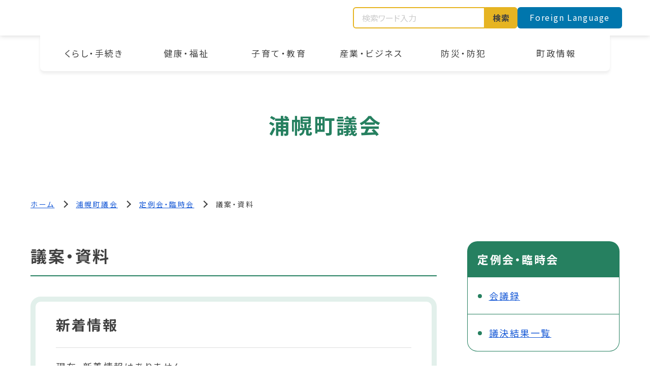

--- FILE ---
content_type: text/html; charset=UTF-8
request_url: https://urahoro.jp/council/?category=294
body_size: 4828
content:
<!DOCTYPE html>
<html lang="ja" prefix="og: https://ogp.me/ns#">
<head>
  <!-- embed-head -->
<!-- Google Tag Manager -->
<script>(function(w,d,s,l,i){w[l]=w[l]||[];w[l].push({'gtm.start':
    new Date().getTime(),event:'gtm.js'});var f=d.getElementsByTagName(s)[0],
    j=d.createElement(s),dl=l!='dataLayer'?'&l='+l:'';j.async=true;j.src=
    'https://www.googletagmanager.com/gtm.js?id='+i+dl;f.parentNode.insertBefore(j,f);
    })(window,document,'script','dataLayer','GTM-ND3SC4ZH');</script>
    <!-- End Google Tag Manager -->  <meta charset="UTF-8">
  <meta http-equiv="X-UA-Compatible" content="IE=edge">
  <meta name="viewport" content="width=device-width, initial-scale=1.0">
  <meta name="format-detection" content="telephone=no">
  <title>議案・資料｜浦幌町議会｜浦幌町</title>
  <meta name="description" content="北海道浦幌町の公式ホームページです。議案・資料についての情報を掲載しています。">
  <!-- Open Graph Protocol-->
  <meta property="og:url" content="https://urahoro.jp/council/?category=294">
  <meta property="og:title" content="議案・資料｜浦幌町議会｜浦幌町">
  <meta property="og:image" content="https://www.urahoro.jp/assets/images/og-image.jpg">
  <meta property="og:description" content="北海道浦幌町の公式ホームページです。議案・資料についての情報を掲載しています。">
  <meta property="og:type" content="article">
  <meta property="og:site_name" content="北海道浦幌町公式ホームページ">
  <meta name="twitter:card" content="summary_large_image">
  <!-- End Open Graph Protocol-->
  <!-- Icon -->
  <link rel="shortcut icon" href="/favicon.ico">
  <link rel="shortcut icon" href="/apple-touch-icon.png" sizes="180x180">
  <!-- Google fonts -->
  <link rel="preconnect" href="https://fonts.googleapis.com">
  <link rel="preconnect" href="https://fonts.gstatic.com" crossorigin>
  <link href="https://fonts.googleapis.com/css2?family=Noto+Sans+JP:wght@400;700&display=swap" rel="stylesheet">
  <!-- Stylesheet -->
  <link rel="stylesheet" href="/assets/css/reset.css">
  <link rel="stylesheet" href="//ajax.googleapis.com/ajax/libs/jqueryui/1/themes/smoothness/jquery-ui.css">
  <link rel="stylesheet" href="/assets/js/slick/slick.css">
  <link rel="stylesheet" href="/assets/js/slick/slick-theme.css">
  <link rel="stylesheet" href="/assets/css/common.css">

  <link rel="stylesheet" href="../assets/css/underlayer.css">
</head>
<body class="is-gyosei">
  <!-- embed-body -->
<!-- Google Tag Manager (noscript) -->
<noscript><iframe src="https://www.googletagmanager.com/ns.html?id=GTM-ND3SC4ZH"
    height="0" width="0" style="display:none;visibility:hidden"></iframe></noscript>
    <!-- End Google Tag Manager (noscript) -->  <div class="l-wrapper">
        
    <header class="l-header l-header__gyosei">
        
      <div class="l-header_inr">
        <div class="l-header_logo">
          <a href="/"><span></span></a>
        </div>
        <div id="nav-toggle">
          <button type="button" id="js-hamburger" class="hamburger" aria-controls="global-nav" aria-expanded="false" aria-label="グローバルナビゲーション">
            <span class="line"></span>
            <span class="line"></span>
            <span class="on">メニュー</span>
            <span class="off">閉じる</span>
          </button>
        </div>

        <div id="global-nav" class="l-header_utility">
          <div class="l-header_utility_inr">
            <div class="l-header_utility_block">
              <nav>
                <ul class="l-header_nav">
                                    <li class="l-header_nav_item">
                    <a href="../life/" class="l-header_nav_item_label">くらし・手続き</a>
                    <div class="l-header_nav_item_child">
                      <ul class="l-header_nav_item_child_list">
                                                  <li><a href="../life/?category=7">届出・申請・証明</a></li>
                                                  <li><a href="../life/?category=9">ごみ・リサイクル</a></li>
                                                  <li><a href="../life/?category=8">手続き・相談</a></li>
                                                  <li><a href="../life/?category=10">環境・生活・ペット</a></li>
                                                  <li><a href="../life/?category=11">バス・交通</a></li>
                                                  <li><a href="../life/?category=12">税金</a></li>
                                                  <li><a href="../life/?category=13">水道</a></li>
                                                  <li><a href="../life/?category=14">住宅・土地</a></li>
                                                  <li><a href="../life/?category=15">マイナンバー</a></li>
                                                  <li><a href="../life/?category=16">移住・定住</a></li>
                                              </ul>
                    </div>
                  </li>
                                    <li class="l-header_nav_item">
                    <a href="../welfare/" class="l-header_nav_item_label">健康・福祉</a>
                    <div class="l-header_nav_item_child">
                      <ul class="l-header_nav_item_child_list">
                                                  <li><a href="../welfare/?category=17">検診・予防接種</a></li>
                                                  <li><a href="../welfare/?category=18">各種助成・手当</a></li>
                                                  <li><a href="../welfare/?category=19">障がい者福祉</a></li>
                                                  <li><a href="../welfare/?category=20">高齢者福祉</a></li>
                                                  <li><a href="../welfare/?category=21">保険・年金</a></li>
                                                  <li><a href="../welfare/?category=22">相談・支援</a></li>
                                                  <li><a href="../welfare/?category=23">健康づくり</a></li>
                                                  <li><a href="../welfare/?category=25">児童福祉</a></li>
                                                  <li><a href="../welfare/?category=26">新型コロナウイルス関連情報</a></li>
                                              </ul>
                    </div>
                  </li>
                                    <li class="l-header_nav_item">
                    <a href="../education/" class="l-header_nav_item_label">子育て・教育</a>
                    <div class="l-header_nav_item_child">
                      <ul class="l-header_nav_item_child_list">
                                                  <li><a href="../education/?category=35">子育て支援</a></li>
                                                  <li><a href="../education/?category=27">妊娠・出産</a></li>
                                                  <li><a href="../education/?category=33">手当・補助金</a></li>
                                                  <li><a href="../education/?category=34">認定こども園・保育所</a></li>
                                                  <li><a href="../education/?category=296">小中学校</a></li>
                                                  <li><a href="../education/?category=37">学童・児童クラブ</a></li>
                                                  <li><a href="../education/?category=129">学校給食センター</a></li>
                                                  <li><a href="../education/?category=29">教育・相談</a></li>
                                                  <li><a href="../education/?category=31">教育委員会</a></li>
                                                  <li><a href="../education/?category=32">社会教育・文化施設</a></li>
                                                  <li><a href="../education/?category=30">スポーツ・体育施設</a></li>
                                              </ul>
                    </div>
                  </li>
                                    <li class="l-header_nav_item">
                    <a href="../business/" class="l-header_nav_item_label">産業・ビジネス</a>
                    <div class="l-header_nav_item_child">
                      <ul class="l-header_nav_item_child_list">
                                                  <li><a href="../business/?category=38">農業</a></li>
                                                  <li><a href="../business/?category=39">畜産</a></li>
                                                  <li><a href="../business/?category=40">林業・有害鳥獣駆除</a></li>
                                                  <li><a href="../business/?category=41">水産業</a></li>
                                                  <li><a href="../business/?category=42">商工業</a></li>
                                                  <li><a href="../business/?category=43">入札・契約</a></li>
                                                  <li><a href="../business/?category=44">農業委員会</a></li>
                                                  <li><a href="../business/?category=45">企業支援</a></li>
                                                  <li><a href="../business/?category=46">勤労者支援</a></li>
                                              </ul>
                    </div>
                  </li>
                                    <li class="l-header_nav_item">
                    <a href="../prevention/" class="l-header_nav_item_label">防災・防犯</a>
                    <div class="l-header_nav_item_child">
                      <ul class="l-header_nav_item_child_list">
                                                  <li><a href="../prevention/?category=47">防災</a></li>
                                                  <li><a href="../prevention/?category=48">交通安全</a></li>
                                                  <li><a href="../prevention/?category=49">浦幌消防署</a></li>
                                                  <li><a href="../prevention/?category=50">防犯</a></li>
                                                  <li><a href="../prevention/?category=51">国民保護</a></li>
                                              </ul>
                    </div>
                  </li>
                                    <li class="l-header_nav_item">
                    <a href="../administration/" class="l-header_nav_item_label">町政情報</a>
                    <div class="l-header_nav_item_child">
                      <ul class="l-header_nav_item_child_list">
                                                  <li><a href="../administration/?category=60">町長室</a></li>
                                                  <li><a href="../administration/?category=306">町政執行方針</a></li>
                                                  <li><a href="../administration/?category=65">浦幌町の紹介</a></li>
                                                  <li><a href="../administration/?category=215">行事・イベント</a></li>
                                                  <li><a href="../administration/?category=52">財政状況</a></li>
                                                  <li><a href="../administration/?category=58">統計資料</a></li>
                                                  <li><a href="../administration/?category=53">人事・給与・採用</a></li>
                                                  <li><a href="../administration/?category=68">まちづくり</a></li>
                                                  <li><a href="../administration/?category=55">各種計画</a></li>
                                                  <li><a href="../administration/?category=56">選挙</a></li>
                                                  <li><a href="../administration/?category=57">監査</a></li>
                                                  <li><a href="../administration/?category=69">情報発信</a></li>
                                                  <li><a href="../administration/?category=70">各種制度</a></li>
                                                  <li><a href="../administration/?category=62">ふるさと納税</a></li>
                                                  <li><a href="../administration/?category=64">地域おこし協力隊</a></li>
                                                  <li><a href="../administration/?category=67">男女共同参画</a></li>
                                                  <li><a href="../administration/?category=54">パブリックコメント</a></li>
                                                  <li><a href="../administration/?category=59">庁舎・施設案内</a></li>
                                                  <li><a href="../administration/?category=66">附属機関等一覧</a></li>
                                                  <li><a href="../administration/?category=128">リンク集</a></li>
                                                  <li><a href="../administration/?category=61">広報うらほろ</a></li>
                                              </ul>
                    </div>
                  </li>
                                  </ul>
              </nav>
              <div class="l-header_utility_sub">
              <div class="l-header_utility_sub_form">
                <form onSubmit="return true;" action="/search/" id="js-search" title="サイト内検索">
                  <input type="text" placeholder="検索ワード入力" name="q">
                  <button>検索</button>
                </form>
              </div>
              <div class="l-header_utility_sub_translate">
                <a href="/content/?content=1385">Foreign Language</a>
              </div>
              </div>
              <div id="js-focus-trap" tabindex="0"></div>
            </div>
          </div>
        </div>
      </div>
    </header>
      
    <div class="p-subVisual">
      <div class="p-subVisual_inr">
        <span class="p-subVisual_ttl">浦幌町議会</span>
      </div>
    </div>

    <div class="l-wrap">
      <nav class="c-breadcrumb" aria-label="パンくずリスト">
        <ol class="c-breadcrumbList">
          <li><a href="../">ホーム</a></li>
          <li><a href="../council/">浦幌町議会</a></li><li><a href="./?category=117">定例会・臨時会</a></li><li>議案・資料</li>        </ol>
      </nav>
        
        
      <div class="l-2col">
        <div class="l-2col_main">
          <main>
            <h1 class="c-pageTtl"><span>議案・資料</span></h1>
            <div class="c-newsBox u-mt40">
              <h2 class="c-newsTtl"><span>新着情報</span></h2>
              <div class="c-newsBox_inr">
                <ul class="c-newsList">
                                     <li class="c-newsList_item">現在、新着情報はありません。</li> 
                                  </ul>
                <p class="c-news_btn">
                  <button type="button" class="c-btn02" onclick="location.href='../news/?category=294'">新着情報一覧</button>
                </p>
              </div>
            </div>

            <div class="c-linkListUnit u-mt100">
                                          <ul class="c-linkList i-page">
                                  <li><a href="./?content=2975">令和8年定例会・臨時会議案</a></li>
                                  <li><a href="./?content=2197">令和7年定例会・臨時会議案</a></li>
                                  <li><a href="./?content=1371">令和6年定例会・臨時会議案</a></li>
                                  <li><a href="./?content=1352">令和5年定例会・臨時会議案</a></li>
                                  <li><a href="./?content=1351">令和4年定例会・臨時会議案</a></li>
                                  <li><a href="./?content=1350">令和3年定例会・臨時会議案</a></li>
                                  <li><a href="./?content=1349">令和2年定例会・臨時会議案</a></li>
                                  <li><a href="./?content=1348">令和元年定例会・臨時会議案</a></li>
                                  <li><a href="./?content=1347">平成30年定例会・臨時会議案</a></li>
                                  <li><a href="./?content=1346">平成29年定例会・臨時会議案</a></li>
                                  <li><a href="./?content=1345">平成28年定例会・臨時会議案</a></li>
                                  <li><a href="./?content=1344">平成27年定例会・臨時会議案</a></li>
                                  <li><a href="./?content=1343">平成26年定例会・臨時会議案</a></li>
                              </ul>
                          </div>

          </main>
        </div>

        <div class="l-2col_side">
          <aside>
            
  <div class="c-category">
              <h2 class="c-category_ttl">定例会・臨時会</h2>
        
        
        <ul class="c-categoryList">
	        <li><a href="./?category=119">会議録</a></li>
	        <li><a href="./?category=254">議決結果一覧</a></li>
	    </ul>
      </div>
            
  <div class="c-easysearch u-mt60">
    <h2 class="c-easysearch_ttl">かんたん検索</h2>
    <!-- トップと共通 -->
    <ul class="c-searchList c-searchList__side u-mt20">
      <li>
        <a href="../purpose/?purpose=1"><span class="es01">届出・証明</span></a>
      </li>
      <li>
        <a href="../purpose/?purpose=2"><span class="es02">出産・育児</span></a>
      </li>
      <li>
        <a href="../purpose/?purpose=3"><span class="es03">入園・入学</span></a>
      </li>
      <li>
        <a href="../purpose/?purpose=4"><span class="es04">引越・住まい</span></a>
      </li>
      <li>
        <a href="../purpose/?purpose=5"><span class="es05">結婚・離婚</span></a>
      </li>
      <li>
        <a href="../purpose/?purpose=6"><span class="es06">医療・福祉</span></a>
      </li>
      <li>
        <a href="../purpose/?purpose=7"><span class="es07">高齢・介護</span></a>
      </li>
      <li>
        <a href="../purpose/?purpose=8"><span class="es08">補助金・助成金</span></a>
      </li>
      <li>
        <a href="../purpose/?purpose=9"><span class="es09">申請書ダウンロード</span></a>
      </li>
      <li>
        <a href="../purpose/?purpose=10"><span class="es10">もしもの時</span></a>
      </li>
    </ul>

  </div>
            <!-- side banner -->
          </aside>
        </div>
      </div>
      <!-- /.l-2col -->

    </div>

    <!-- Footer -->
    <div id="page_top" style="display: block;"><a href="#"><img src="/assets/images/common/pagetop.svg" alt="ページトップへ"></a></div>

    <footer class="l-footer">
      <div class="l-footer_inr">
        <div class="l-wrap">
          <dl class="l-footer_data">
            <dt>
              <a href="/" class="l-footer_logo"><span>浦幌町役場</span></a>
            </dt>
            <dd>
              <address>
                <p>&#12306;089-5692<br class="pc_none"><span class="pc_space">北海道十勝郡浦幌町字桜町15番地6</span></p>
                <p>
                  <span>
                    <span class="l-footer_num">電話番号</span><a href="tel:015-576-2111">015-576-2111</a>
                  </span>
                  <br class="pc_none">
                  <span>
                    <span class="l-footer_num pc_space">FAX番号</span>015-576-2519</span>
                </p>
              </address>
            </dd>
            <dd>
              <p>開庁時間<br><span class="l-footer_num">月曜日～金曜日</span>8時30分～17時15分（土日祝日、12月29日～1月3日を除く）</p>
            </dd>
          </dl>
          <ul class="l-footerLink u-mt40">
            <li><a href="/content/?content=1381">町への意見・提案</a></li>
            <li><a href="/content/?content=325">このサイトの考え方</a></li>
            <li><a href="/sitemap/">サイトマップ</a></li>
          </ul>
          <p class="l-footer_copy u-mt40">
            <span class="u-smaller">&copy;&nbsp;2024&nbsp;URAHORO TOWN</span>
          </p>
        </div>
      </div>
    </footer>
  </div>
  
  <!-- JavaScript -->
  <script src="/assets/js/jquery-3.7.1.min.js"></script>
  <script src="//code.jquery.com/ui/1.13.2/jquery-ui.js"></script>
  <script src="/assets/js/datepicker-ja.js"></script>
  <script src="/assets/js/slick/slick.min.js"></script>
  <script src="/assets/js/tabs-automatic.js"></script>
  <script src="/assets/js/main.js"></script>
  <script src="/assets/js/cassette_form.js"></script>
  <script>(function(){
    var w=window,d=document;
    var s="https://app.chatplus.jp/cp.js";
    d["__cp_d"]="https://app.chatplus.jp";
    d["__cp_c"]="85496074_1";
    var a=d.createElement("script"), m=d.getElementsByTagName("script")[0];
    a.async=true,a.src=s,m.parentNode.insertBefore(a,m);})();</script><script type="text/javascript" src="/_Incapsula_Resource?SWJIYLWA=719d34d31c8e3a6e6fffd425f7e032f3&ns=2&cb=1910414858" async></script></body>
</html>


--- FILE ---
content_type: text/css
request_url: https://urahoro.jp/assets/css/reset.css
body_size: 1508
content:
@charset "UTF-8";

/*==================================
Reset - ver.4.0.0
==================================*/
*,
::before,
::after {
  box-sizing: border-box;
  border-style: solid;
  border-width: 0;
}

html {
  -webkit-text-size-adjust: 100%;
  -webkit-tap-highlight-color: transparent;
}

/* Sections */
body {
  margin: 0;
  padding: 0;
}

main {
  display: block;
}

/* Vertical rhythm */
p,
table,
blockquote,
address,
pre,
iframe,
form,
figure,
dl {
  margin: 0;
}

/* Headings */
h1,
h2,
h3,
h4,
h5,
h6 {
  font-size: inherit;
  font-weight: inherit;
  margin: 0;
}

/* Lists (enumeration) */
ul,
ol {
  margin: 0;
  padding: 0;
  list-style: none;
}

/* Lists (definition) */
dt {
  font-weight: 700;
}

dd {
  margin-left: 0;
}

/* Grouping content */
hr {
  box-sizing: content-box;
  height: 0;
  overflow: visible;
  border-top-width: 1px;
  margin: 0;
  clear: both;
  color: inherit;
}

pre {
  font-family: monospace, monospace;
  font-size: inherit;
}

address {
  font-style: inherit;
}

/* Text-level semantics */
a {
  background-color: transparent;
  /* text-decoration: none; */
  color: inherit;
}

abbr[title] {
  text-decoration: underline dotted;
}

b,
strong {
  font-weight: bolder;
}

code,
kbd,
samp {
  font-family: monospace, monospace;
  font-size: inherit;
}

small {
  font-size: 80%;
}

sub,
sup {
  /* font-size: 75%; */
  line-height: 0;
  position: relative;
  vertical-align: baseline;
}

sub {
  bottom: -0.25em;
}

sup {
  top: -0.5em;
}

/* Replaced content */
svg,
img,
embed,
object,
iframe {
  vertical-align: top;
}

/* Forms */
button,
input,
optgroup,
select,
textarea {
  -webkit-appearance: none;
  -moz-appearance: none;
  appearance: none;
  vertical-align: middle;
  color: inherit;
  font: inherit;
  background: transparent;
  padding: 0;
  margin: 0;
  border-radius: 0;
  text-align: inherit;
  text-transform: inherit;
}

/* [type="checkbox"] {
  -webkit-appearance: checkbox;
  -moz-appearance: checkbox;
  appearance: checkbox;
}

[type="radio"] {
  -webkit-appearance: radio;
  -moz-appearance: radio;
  appearance: radio;
} */

button,
[type="button"],
[type="reset"],
[type="submit"] {
  cursor: pointer;
}

button:disabled,
[type="button"]:disabled,
[type="reset"]:disabled,
[type="submit"]:disabled {
  cursor: default;
}

:-moz-focusring {
  outline: auto;
}

select:disabled {
  opacity: inherit;
}

option {
  padding: 0;
}

fieldset {
  margin: 0;
  padding: 0;
  min-width: 0;
}

legend {
  padding: 0;
}

progress {
  vertical-align: baseline;
}

textarea {
  overflow: auto;
}

[type="number"]::-webkit-inner-spin-button,
[type="number"]::-webkit-outer-spin-button {
  height: auto;
}

[type="search"] {
  outline-offset: -2px;
}

[type="search"]::-webkit-search-decoration {
  -webkit-appearance: none;
}

::-webkit-file-upload-button {
  -webkit-appearance: button;
  font: inherit;
}

[type="number"] {
  -moz-appearance: textfield;
}

label[for] {
  cursor: pointer;
}

/* Interactive */
details {
  display: block;
}

summary {
  display: list-item;
}

[contenteditable]:focus {
  outline: auto;
}

/* Tables */
table {
  border-color: inherit;
  border-collapse: collapse;
  border-spacing: 0;
}

caption {
  text-align: left;
}

td,
th {
  vertical-align: top;
  padding: 0;
}

th {
  text-align: left;
  font-weight: 700;
}

/*==================================
Base - v1.0.1
==================================*/
html {
  font-size: 62.5%;
}

* {
  box-sizing: border-box;
}

body {
  font-size: 1rem;
  line-height: 1.8;
  font-feature-settings: "palt";
  word-wrap: break-word;
  overflow-wrap: break-word;
  /* word-break: break-all; */
}

@media only screen and (max-width: 767px) {
  body {
    min-width: 375px;
    text-size-adjust: 100%;
    -webkit-font-smoothing: antialiased;
  }
}

main {
  overflow: hidden;
}

img {
  max-width: 100%;
  height: auto;
}

a {
  color: #1558d6;
  transition: 0.5s;
}

a:visited {
  color: #681da8;
}

a:hover,
a:active,
a:focus {
  opacity: 0.8;
  text-decoration: none;
}

a img {
  transition: opacity 0.5s;
  backface-visibility: hidden;
}

a:hover img,
a:active img,
a:focus img {
  opacity: 0.7;
}

a[href^="tel:"] {
  cursor: default;
}

@media only screen and (min-width: 768px) {
  a[href^="tel:"] {
    pointer-events: none;
  }
}

a[href^="tel:"]:hover img,
a[href^="tel:"]:active img,
a[href^="tel:"]:focus img {
  opacity: 1;
}

button {
  transition: 0.5s;
}

:focus:not(:focus-visible) {
  outline: 0;
}

::placeholder {
  color: #ccc;
}


--- FILE ---
content_type: text/css
request_url: https://urahoro.jp/assets/css/common.css
body_size: 5682
content:
@charset "UTF-8";

/*====================================

  ----------------------------------
  Color
  ----------------------------------

    Primary     : #268060
    secondary   : #0076AD
    tertiary    : #E6B422
    quaternary  : #e2f0eb

    border      : #DEDEDE
    text        : #414141

  ----------------------------------
  font
  ----------------------------------

    JP  : Noto Sans JP
    EN  : None

  ----------------------------------
    Structure
  ----------------------------------

    1. General
      1.1 Print
      1.2 Utility
      1.3 Parts
    2. PageTop
    3. Municipality
    4. Header
      4.1 Navigation
      4.2 Open Menu
      4.3 Utility
    5. Footer
    6. EasySearch
    7. News

====================================*/

/*==================================
  1. General - サイト共通
==================================*/
body {
  background: #fff;
  color: #414141;
  font-family: "Noto Sans JP", sans-serif;
  font-weight: 400;
  letter-spacing: 0.25em;
}

button {
  letter-spacing: 0.1em;
}

.l-wrapper {
  width: 100%;
  text-align: left;
  overflow: hidden;
  font-size: 1.8rem;
}

@media only screen and (max-width: 767px) {
  .l-wrapper {
    font-size: 1.6rem;
  }
}

.l-wrapper.is-fixed {
  position: fixed;
}

.l-wrap {
  max-width: 1200px;
  padding-left: 20px;
  padding-right: 20px;
  margin-left: auto;
  margin-right: auto;
}

/* @media only screen and (max-width: 767px) {
  .l-wrap {
    padding-left: 10px;
    padding-right: 10px;
  }
} */

/* ヘッダー上へ */
.l-header_info.hide {
  transform: translateY(-100%);
  transition: 0.8s;
}

.l-header_info.show {
  transform: translateY(0%);
  transition: 0.8s;
}

/*
 	1.1 Print
====================================*/
@media print {
  body {
    padding-top: 0 !important;
  }
  header {
    display: none !important;
  }
  footer {
    display: none !important;
  }
  .l-header_info {
    display: none !important;
  }
  .l-2col_side {
    display: none !important;
  }
  .l-2col_main {
    width: 100% !important;
  }
  .l-wrapper {
    -webkit-print-color-adjust: exact;
  }
  #page_top {
    display: none !important;
  }

  /* adjustment */
  .p-subVisual {
    display: none !important;
  }
  .c-gallery .c-gallery_list figure {
    padding: 0 !important;
  }
  .c-gallery .slick-arrow {
    display: none !important;
  }
}

/*
 	1.2 Utility
====================================*/
.u-strong {
  font-weight: 700;
}

.u-small {
  font-size: 90%;
}

.u-smaller {
  font-size: 60%;
}

.u-big {
  font-size: 110%;
}

.u-bigger {
  font-size: 140%;
}

.u-biggest {
  font-size: 170%;
}

.u-sup {
  font-size: 1.2rem;
  letter-spacing: 0;
}

.align-center {
  text-align: center;
}
.align-right {
  text-align: right;
}

/* adjustment */
.pc_none {
  display: none;
}
.pc_space {
  margin-left: 1em;
}

@media only screen and (max-width: 767px) {
  .pc_none {
    display: block;
  }
  .pc_space {
    margin: auto;
  }
}

/* Margin */
.u-mt0 {
  margin-top: 0 !important;
}
.u-mt20 {
  margin-top: 20px;
}
.u-mt40 {
  margin-top: 40px;
}
.u-mt60 {
  margin-top: 60px;
}
.u-mt80 {
  margin-top: 80px;
}
.u-mt100 {
  margin-top: 100px;
}
.u-mt120 {
  margin-top: 120px;
}
.u-mt160 {
  margin-top: 160px;
}

@media only screen and (max-width: 767px) {
  .u-mt20 {
    margin-top: 10px;
  }
  .u-mt40 {
    margin-top: 20px;
  }
  .u-mt60 {
    margin-top: 30px;
  }
  .u-mt80 {
    margin-top: 40px;
  }
  .u-mt100 {
    margin-top: 50px;
  }
  .u-mt120 {
    margin-top: 60px;
  }
  .u-mt160 {
    margin-top: 80px;
  }
}

/* Padding */
.u-pd80 {
  padding: 80px 0;
}
.u-pd120 {
  padding: 120px 0;
}
.u-pd160 {
  padding: 160px 0;
}
.u-pt80 {
  padding-top: 80px;
}
.u-pt120 {
  padding-top: 120px;
}
.u-pb120 {
  padding-bottom: 120px;
}

@media only screen and (max-width: 767px) {
  .u-pd80 {
    padding: 40px 0;
  }
  .u-pd120 {
    padding: 60px 0;
  }
  .u-pd160 {
    padding: 80px 0;
  }
  .u-pt80 {
    padding-top: 40px;
  }
  .u-pt120 {
    padding-top: 60px;
  }
  .u-pb120 {
    padding-bottom: 60px;
  }
}

/*
 	1.3 Parts
====================================*/

/*== Slick =======================*/
/* Arrows */
.slick-prev,
.slick-next {
  z-index: 2;
  top: calc(50% - (30px / 2));
  width: 5rem;
  height: 5rem;
}

.slick-prev:before,
.slick-next:before {
  font-family: initial; /* slick */
  font-size: initial; /* 20px */
  opacity: 1;
  color: #268060; /* Color */

  content: "";
  position: absolute;
  top: 0;
  bottom: 0;
  left: 0;
  right: 0;
  margin: auto;
  transition: 0.3s;

  width: 2rem;
  height: 2rem;
  border-top: 4px solid;
  border-right: 4px solid;
}

.slick-prev {
  left: 6px;
}
[dir="rtl"] .slick-prev {
  right: 6px;
  left: auto;
}
.slick-prev:before {
  transform: rotate(225deg);
}
[dir="rtl"] .slick-prev:before {
  transform: rotate(45deg);
}

.slick-next {
  right: 6px;
}
[dir="rtl"] .slick-next {
  right: auto;
  left: 6px;
}
.slick-next:before {
  transform: rotate(45deg);
}
[dir="rtl"] .slick-next:before {
  transform: rotate(225deg);
}

/* Dots */
.slick-dots li button:before {
  opacity: 0.7;
  color: #fff;
  font-size: 8px;
  text-shadow: 0 0 8px rgba(61, 61, 61, 0.7);
}
.slick-dots li.slick-active button:before {
  opacity: 1;
  color: #268060;
}

/*== Button =======================*/
.c-btn02,
.c-btn03 {
  display: inline-block;
  text-decoration: none;
  font-weight: 700;
  text-align: center;
  width: 90%;
  max-width: 320px;
  padding: 10px 30px;
  border-radius: 9999px;
}

.c-btn02 {
  border: 2px solid #268060;
  background: #268060;
  color: #fff;
}
.c-btn02:visited {
  color: #268060;
}
.c-btn02:hover,
.c-btn02:focus {
  background: #fff;
  color: #268060;
}

.c-btn03 {
  border: 2px solid #268060;
  background: #fff;
  color: #268060;
}
.c-btn03:hover,
.c-btn03:focus {
  background: #268060;
  color: #fff;
}

/*== Arrow =======================*/
.arrow {
  position: relative;
}
.arrow::before,
.arrow::after {
  position: absolute;
  top: 0;
  bottom: 0;
  left: 0;
  margin: auto;
  content: "";
}

/* Kunoji */
.s5-2::before {
  width: 0.75em;
  height: 0.75em;
  border-top: 4px solid;
  border-right: 4px solid;
  transform: rotate(45deg);
}

/*== Card =======================*/
[class^="card"] figure > a {
  display: block;
}

[class^="card"] img {
  width: 100%;
  aspect-ratio: 3 / 2;
  object-fit: cover;
  border-radius: 2rem;
}

[class^="card"] .info {
  margin-top: 10px;
}

[class^="card"] .info > time {
  font-size: 1.6rem;
  font-weight: 700;
}

/*==================================
  2. PageTop- ページトップ
==================================*/
#page_top {
  position: fixed;
  right: 40px;
  bottom: 40px;
  z-index: 10;
  display: none;
}
#page_top a {
  display: block;
  width: 80px;
  aspect-ratio: 8 / 17;
}
@media only screen and (max-width: 767px) {
  #page_top {
    right: 20px;
    bottom: calc(20px + 20px);
  }
  #page_top a {
    width: 60px;
  }
}

/*==================================
  3. Municipality- 緊急情報
==================================*/
.l-header_info {
  position: absolute;
  top: 0;
  left: 0;
  z-index: 990;
  width: 100%;
  background: #de0000;
  color: #fff;
  padding: 10px 30px;
  font-size: 1.6rem;
  font-weight: 700;
  text-align: left;
}
.l-header_info_txt {
  width: 1170px;
  margin-left: auto;
  margin-right: auto;
  display: flex;
}
.l-header_info_date {
  padding-right: 0.5em;
  margin-right: 0.5em;
  border-right: 1px solid #fff;
}
.l-header_info a {
  display: inline-block;
  color: #fff;
  flex: 1;
}

/* Adjustment　*/
.l-header_info.hide {
  transform: translateY(-100%);
  transition: 0.8s;
}

.l-header_info.show {
  transform: translateY(0%);
  transition: 0.8s;
}

@media only screen and (max-width: 767px) {
  .l-header_info {
    font-size: 1.2rem;
    padding: 10px 15px;
  }
  .l-header_info_txt {
    width: 100%;
    padding-left: 0;
    padding-right: 55px;
    flex-direction: column;
  }
  .l-header_info_date {
    display: block;
    padding-right: 0;
    margin-right: 0;
    border: none;
  }
}

/*==================================
  4. Header - ヘッダー
==================================*/
.l-header {
  width: 100%;
  display: flex;
  justify-content: space-between;
  align-items: center;
  position: fixed;
  top: 0;
  left: 0;
  z-index: 1000;
  background: rgba(255, 255, 255, 1);
  box-shadow: 0 0 10px #d0d0d0;
  transition: padding-top 0.5s;
}

.l-header_inr {
  position: relative;
  width: 100%;
  max-width: 1170px;
  height: 70px;
  margin: 0 auto;

  display: flex;
  justify-content: space-between;
  align-items: center;
}

.l-header_logo > a {
  padding-left: calc(50px + 12px);
  background: url(/assets/images/common/emblem.svg) no-repeat;
  background-size: 50px;

  height: 50px;
  display: flex;
  align-items: center;
}

.l-header_logo > a span {
  display: inline-block;
  height: 90%;
  aspect-ratio: 20 / 3;
  background: url(/assets/images/common/logo.svg) no-repeat center/cover;
}

@media only screen and (max-width: 1199px) {
  .l-header {
    height: auto;
  }
  .l-header_inr {
    padding: 10px;
  }
  .l-header_logo > a {
    height: 46px;
    background-size: 46px;
    padding-left: calc(46px + 10px);
  }
  .l-header_logo > a span {
    height: 34px;
  }
}

@media only screen and (min-width: 1200px) {
  /* 上下逆転 */
  nav {
    order: 2;
  }
  .l-header_utility_sub {
    order: 1;
  }
  #nav-toggle,
  #nav-toggle .on,
  #nav-toggle .off {
    display: none;
  }
}

/*
 	4.1 Wrap
====================================*/
@media only screen and (max-width: 1199px) {
  .l-header_utility {
    position: absolute;
    top: 100%;
    left: 0;
    width: 100%;
    height: 100vh;
    background-color: rgba(51, 51, 51, 0.5);
    overflow: auto;
  }
  .l-header_utility_inr {
    width: calc(100% - 48px);
    margin: 0 auto;
    background-color: #fff;
    border-radius: 0 0 4px 4px;
    padding-bottom: 25px;
    padding-top: 20px;

    position: relative;
  }
  .l-header_utility_inr::after,
  .l-header_utility_inr::before {
    content: "";
    position: absolute;
    top: 0;
    width: 24px;
    height: 24px;
    background: url(/assets/images/common/header-bg.svg) no-repeat;
    background-size: cover;
  }
  .l-header_utility_inr::before {
    right: 100%;
  }
  .l-header_utility_inr::after {
    left: 100%;
    transform: scale(-1, 1);
  }
}

/* block */
.l-header_utility_block nav {
  position: absolute;
  top: 100%;
  left: 24px;
  width: calc(100% - 48px);
  background-color: #fff;
  border-radius: 0 0 8px 8px;
  padding-left: 25px;
  padding-right: 25px;
  box-shadow: 0 5px 5px rgba(102, 102, 102, 0.1);
}
.l-header_utility_block nav::after,
.l-header_utility_block nav::before {
  content: "";
  position: absolute;
  top: 0;
  width: 24px;
  height: 24px;
  background: url(/assets/images/common/header-bg.svg) no-repeat;
  background-size: cover;
}
.l-header_utility_block nav::before {
  right: 100%;
}
.l-header_utility_block nav::after {
  left: 100%;
  transform: scale(-1, 1);
}

@media only screen and (max-width: 1199px) {
  .l-header_utility_block {
    height: auto;
    max-height: 64vh;
    overflow-y: auto;
    padding: 0 15px;
  }
  .l-header_utility_block nav {
    position: static;
    width: 100%;
    padding: 0;
    box-shadow: none;
  }
  .l-header_utility_block nav::after,
  .l-header_utility_block nav::before {
    display: none;
  }
}

/*
 	4.2 Navigation
====================================*/
.l-header_nav {
  display: grid;
  grid-template-columns: repeat(6, 1fr);
  gap: 20px;
  padding: 12px 0;
}

a.l-header_nav_item_label {
  display: block;
  color: inherit;
  text-decoration: none;

  font-size: 1.7rem;
  border-radius: 8px;
  padding: 8px;
  text-align: center;
}

@media only screen and (max-width: 1199px) {
  .l-header_nav {
    grid-template-columns: repeat(1, 1fr);
    gap: 10px;
    padding: 0;
  }
}

/* 展開部分 */
.l-header_nav_item_child {
  visibility: hidden;
  transform: translateY(-10px);
  opacity: 0;
  position: absolute;
  width: 100%;
  top: calc(100% - 6px);
  left: 0;
  padding: 50px 70px;
  background: #fff;
  transition: 0.3s;
}

.l-header_nav_item_child_list {
  display: grid;
  grid-template-columns: repeat(3, 1fr);
  gap: 20px 40px;
}

.l-header_nav_item_child_list li > a {
  display: inline-block;
  text-decoration: none;
  color: inherit;

  padding-left: 1.2em;
  position: relative;
}

.l-header_nav_item_child_list li > a:hover,
.l-header_nav_item_child_list li > a:focus {
  color: #268060;
  font-weight: 700;
}

.l-header_nav_item_child_list li > a:hover::before,
.l-header_nav_item_child_list li > a:focus::before {
  content: "";
  position: absolute;
  top: calc(1em / 2 + 4px);
  left: 0;

  width: 8px;
  height: 8px;
  border-radius: 50%;
  background: #e6b422;
}

@media only screen and (max-width: 1199px) {
  .l-header_nav_item_child {
    display: none;
  }
}

/* アクション時 */
.l-header_nav_item:hover .l-header_nav_item_child {
  opacity: 1;
  visibility: visible;
  transform: translateY(0);
  border-radius: 0 0 8px 8px;
  box-shadow: 0 5px 5px rgba(102, 102, 102, 0.1);
}

.l-header_nav_item:hover .l-header_nav_item_label,
.l-header_nav_item_label.is-active {
  background: #268060;
  color: #fff;
  opacity: 1;
}

/*
 	4.3 Utility-item
====================================*/
.l-header_utility_sub {
  display: flex;
  gap: 20px;
  font-size: 1.6rem;
}

.l-header_utility_sub > * {
  height: 42px;
}

/* Translate */
.l-header_utility_sub_translate > a {
  display: block;
  height: 100%;
  padding: 6px 1.5em;

  background: #0076ad;
  border-radius: 6px;
  text-decoration: none;
  color: #fff;
  letter-spacing: 0.1em;
}

/* Search */
.l-header_utility_sub_form form {
  height: 100%;
  position: relative;
}
.l-header_utility_sub_form form input {
  width: 260px;
  height: 100%;
  padding: 0 1em;
  text-align: left;
  background: #fff;
  margin-right: 4em;

  border: 2px solid #e6b422;
  border-radius: 6px 0 0 6px;
}
.l-header_utility_sub_form form button {
  width: 4em;
  height: 100%;
  text-align: center;
  font-weight: 700;
  position: absolute;
  top: 0;
  right: 0;

  background: #e6b422;
  border: 1px solid #e6b422;
  border-radius: 0 6px 6px 0;
}

@media only screen and (max-width: 1199px) {
  .l-header_utility_sub {
    flex-direction: column;
    align-items: center;
    margin-top: 40px;
  }
  .l-header_utility_sub_form {
    width: 100%;
    max-width: 320px;
  }
  .l-header_utility_sub_form form input {
    width: calc(100% - 4em);
  }
}

/*
 	4.4 Hamburger
====================================*/
@media only screen and (max-width: 1199px) {
  #nav-toggle .hamburger {
    position: absolute;
    right: 10px;
    top: 10px;
    width: 48px;
    height: 48px;
    cursor: pointer;
    z-index: 999;
  }
  #nav-toggle .on,
  #nav-toggle .off {
    display: inline-block;
    text-align: center;
    padding-top: 24px;
    font-size: 1.2rem;
    font-weight: 700;
    letter-spacing: 0;
  }
  #nav-toggle span.line {
    display: block;
    height: 5px;
    width: 40px;
    background: #268060;
    /* box-shadow: 0 0 1px #f0f0f0; */
    position: absolute;
    top: 0;
    left: 4px;
    transition: 0.35s ease-in-out;
  }
  #nav-toggle span:nth-child(1) {
    top: 2px;
  }
  #nav-toggle span:nth-child(2) {
    top: 14px;
  }
  #nav-toggle .off {
    display: none;
  }

  .open #nav-toggle .on {
    display: none;
  }
  .open #nav-toggle .off {
    display: block;
    font-weight: 400;
  }
  .open #nav-toggle span.line:nth-child(1) {
    top: 11px;
    transform: rotate(330deg);
  }
  .open #nav-toggle span.line:nth-child(2) {
    top: 11px;
    transform: rotate(-150deg);
  }

  #global-nav {
    /* position: fixed;
    top: 0;
    left: 0;
    right: 0;
    bottom: 0; */
    z-index: 998;

    visibility: hidden;
    opacity: 0;
    transition: opacity 0.5s ease, visibility 0.5s ease;
  }

  .open {
    overflow: hidden;
  }
  .open #global-nav {
    visibility: visible;
    opacity: 1;
  }
  .open #global-nav li {
    opacity: 1;
    transform: translateX(0);
    transition: transform 1s ease, opacity 0.9s ease;
  }
}

/*==================================
  5. Footer - フッター
==================================*/
.l-footer {
  margin-top: 40px;
}

.l-footer_inr {
  padding: 120px 0 24% 0;
  background: #fff url(/assets/images/common/bg_footer.jpg) no-repeat bottom center/contain;
}

.l-footer_data dd {
  margin-top: 20px;
}

.l-footer_logo {
  text-decoration: none;
  display: inline-block;
  height: 60px;

  font-size: 2.8rem;
}

.l-footer_logo > span {
  position: relative;
  height: 100%;
  display: flex;
  align-items: center;
  padding-left: calc(60px + 1em);
  color: #414141;
}

.l-footer_logo > span::before {
  content: "";
  position: absolute;
  top: 0;
  left: 0;
  width: 60px;
  aspect-ratio: 1 / 1;
  background: url(/assets/images/common/emblem.svg) no-repeat;
}

.l-footer_num {
  position: relative;
}

.l-footer_num::after {
  content: "\ff1a";
  padding: 0 0.25em;
}

.l-footerLink {
  display: flex;
  flex-wrap: wrap;
}

.l-footerLink li {
  position: relative;
}

.l-footerLink li:not(:first-of-type)::before {
  content: "\ff5c";
  margin-left: 1em;
  padding-right: 1em;
}

@media only screen and (min-width: 768px) {
  /* スマホ以外 */
  address a {
    color: inherit;
    text-decoration: none;
  }
  address p span.l-footer_num.pc_space::before {
    content: "\ff5c";
    padding-right: 1em;
  }
}

@media only screen and (max-width: 767px) {
  .l-footer {
    margin-top: 20px;
  }
  .l-footer_inr {
    padding: 60px 0 30% 0;
    background-size: 110%;
  }
  .l-footer_logo > a {
    width: 138px;
  }
  .l-footerLink li {
    width: 50%;
  }
  .l-footerLink li:not(:first-of-type)::before {
    display: none;
  }
}

/*==================================
  6. EasySearch - かんたん検索
==================================*/
[class^="es"] {
  position: relative;
  display: inline-block;
}

/* アイコン */
.es01::after {
  background: url(/assets/images/common/es01.svg) no-repeat center/cover;
}
.es02::after {
  background: url(/assets/images/common/es02.svg) no-repeat center/cover;
}
.es03::after {
  background: url(/assets/images/common/es03.svg) no-repeat center/cover;
}
.es04::after {
  background: url(/assets/images/common/es04.svg) no-repeat center/cover;
}
.es05::after {
  background: url(/assets/images/common/es05.svg) no-repeat center/cover;
}
.es06::after {
  background: url(/assets/images/common/es06.svg) no-repeat center/cover;
}
.es07::after {
  background: url(/assets/images/common/es07.svg) no-repeat center/cover;
}
.es08::after {
  background: url(/assets/images/common/es08.svg) no-repeat center/cover;
}
.es09::after {
  background: url(/assets/images/common/es09.svg) no-repeat center/cover;
}
.es10::after {
  background: url(/assets/images/common/es10.svg) no-repeat center/cover;
}

/* searchList - 本体共通 */
.c-searchList {
  display: grid;
  gap: 10px;
}

.c-searchList li > a {
  display: block;
  width: 100%;
  background: #fff;
  border-radius: 0.6em;
  color: inherit;
  font-weight: 700;
}

.c-searchList li > a span::after {
  content: "";
  position: absolute;
}

@media only screen and (min-width: 768px) and (max-width: 1199px) {
  .c-searchList {
    grid-template-columns: repeat(2, 1fr);
  }
}

/*==================================
  7. News - 新着情報
==================================*/
/* tab */
.c-tablist {
  display: flex;
  width: 100%;
}

.c-tablist_item,
.c-tablist_item:focus,
.c-tablist_item:hover {
  display: inline-block;
  overflow: hidden;
  width: calc(100% / 3);
  padding: 0.5em 1em;
  text-align: center;
  font-weight: 700;
  background: #fff;

  border-top: 2px solid #268060;
  border-bottom: 2px solid #268060;
  border-left: 2px solid #268060;
}

.c-tablist_item:first-child {
  border-radius: 1em 0 0 1em;
}

.c-tablist_item:last-child {
  border-right: 2px solid #268060;
  border-radius: 0 1em 1em 0;
}

.c-tablist_item[aria-selected="true"] {
  background: #268060;
  color: #fff;
}

@media only screen and (max-width: 767px) {
  .c-tablist_item,
  .c-tablist_item:focus,
  .c-tablist_item:hover {
    padding: 0.5em;
  }
}

[role="tabpanel"].is-hidden {
  display: none;
}

/* newsBody - 本体 */
.c-newsList {
  border-top: 1px solid #dedede;
}
.c-newsList_item {
  padding: 20px 0;
  border-bottom: 1px solid #dedede;
}
.c-newsList_item_head {
  display: flex;
  align-items: center;
}
.c-newsList_item_head > :not(:first-child) {
  margin-left: 1em;
}
.c-newsList_item_date {
  font-size: 1.6rem;
}
.c-newsList_item_body {
  margin-top: 12px;
}
.c-newsList_item_dept {
  margin-left: 0.5em;
}

@media only screen and (max-width: 767px) {
  .c-newsList_item {
    padding: 16px 0;
  }
  .c-newsList_item_date {
    font-size: 1.4rem;
    /* adjustment */
    letter-spacing: 0.15em;
  }
}

/* カテゴリアイコン */
.c-label {
  display: inline-block;
  background: #0076ad;
  border-radius: 6px;
  color: #fff;
  font-size: 1.6rem;
  font-weight: 400;
  text-align: center;
  width: 9em;
}

@media only screen and (max-width: 767px) {
  .c-label {
    font-size: 1.4rem;
  }
}

/* NEWアイコン */
.c-label01 {
  font-weight: 700;
  margin-left: 1em;
  color: #e52121;
}


--- FILE ---
content_type: text/css
request_url: https://urahoro.jp/assets/css/underlayer.css
body_size: 4921
content:
@charset "UTF-8";

/*==================================
  1. General - 下層共通
==================================*/
.l-2col {
  margin-top: 60px;
  display: flex;
  justify-content: space-between;
}

.l-2col_main {
  width: calc(100% - (300px + 60px));
}

.l-2col_side {
  width: 300px;
}

.l-2col_side > aside > *:first-of-type {
  margin-top: 0;
}

.l-2col_side > aside > *:nth-of-type(n + 2) {
  margin-top: 60px;
}

@media only screen and (max-width: 1199px) {
  .l-2col {
    display: block;
    margin-top: 30px;
  }
  .l-2col_main {
    width: 100%;
  }
  .l-2col_side {
    margin-top: 60px;
    width: 100%;
  }
  .l-2col_side > aside > *:nth-of-type(n + 2) {
    margin-top: 30px;
  }
}

@media only screen and (min-width: 1200px) {
  /* suvbisがない時 */
  .is-none {
    padding-top: 70.59px; /* nav */
  }
}

/*==================================
  2. subVisual - サブビジュアル
==================================*/
.p-subVisual {
  height: calc(350px - 70px);
  background: url(/assets/images/common/texture.jpg) repeat;
  display: flex;
  align-items: flex-end;
}

.p-subVisual_inr {
  width: 100%;
  height: calc(100% - 70px); /* ナビの高さ */
  display: flex;
  align-items: center;
  justify-content: center;
}

.p-subVisual_ttl {
  display: block;
  font-size: 4.2rem;
  font-weight: 700;
  color: #268060;

  width: 90%;
  max-width: 1160px;
  text-align: center;
}

@media only screen and (max-width: 1199px) {
  .p-subVisual_inr {
    height: 100%;
  }
}

@media only screen and (max-width: 767px) {
  .p-subVisual {
    height: 20vh;
  }
  .p-subVisual_ttl {
    font-size: 2.6rem;
  }
}

/*==================================
  3. Title - タイトル
==================================*/

/*
 	3.1 PageTitle - ページタイトル
====================================*/
.c-pageTtl {
  font-size: 3.2rem;
  font-weight: 700;

  padding-bottom: 10px;
  border-bottom: 2px solid #268060;
}

@media only screen and (max-width: 767px) {
  .c-pageTtl {
    font-size: 2.6rem;
  }
}

/*
 	3.2 CommonTitle - 共通タイトル
====================================*/
.c-cateTtl {
  font-size: 2.4rem;
  font-weight: 700;

  background: #e2f0eb;
  border-radius: 14px;
  padding: 1rem 2rem;
}
@media only screen and (max-width: 767px) {
  .c-cateTtl {
    font-size: 2rem;
    padding-bottom: 6px;
  }
}

/*==================================
  4. Main - メインカラム
==================================*/

/*
 	4.1 Breadcrumb - パンくず
====================================*/
.c-breadcrumb {
  margin-top: 40px;
}

.c-breadcrumbList {
  display: flex;
  flex-wrap: wrap;
  font-size: 1.4rem;
}

.c-breadcrumbList:nth-of-type(n + 2) {
  margin-top: 0.5rem;
}

.c-breadcrumbList li {
  position: relative;
  margin-right: 1em;
}

.c-breadcrumbList li:not(:first-of-type) {
  padding-left: 2em;
}

.c-breadcrumbList li:not(:first-of-type)::before {
  content: "";
  position: absolute;
  top: 7px;
  left: 0;
  width: 10px;
  height: 10px;
  border-top: 2px solid;
  border-right: 2px solid;
  transform: rotate(45deg);
}

@media only screen and (max-width: 767px) {
  .c-breadcrumb {
    margin-top: 20px;
  }
}

/*
 	4.2 Status - ページ情報
====================================*/
.c-pageInfo {
  display: flex;
  justify-content: flex-end;
  font-size: 90%;
}

.c-pageInfo_def {
  display: flex;
}

.c-pageInfo_def:not(:first-of-type) {
  margin-left: 2em;
}

.c-pageInfo_def dt {
  position: relative;
}

.c-pageInfo_def dt::after {
  content: "\ff1a";
  padding: 0 0.25em;
  font-weight: 400;
}

@media only screen and (max-width: 767px) {
  .c-pageInfo {
    flex-direction: column;
    align-items: flex-end;
  }
  .c-pageInfo_def:not(:first-of-type) {
    margin-left: 0;
  }
}

/* SNSシェアボタン */
.c-shareList {
  margin-top: 0.5em;
  display: flex;
  justify-content: flex-end;
}
.c-shareList > li {
  width: 100px;
}
.c-shareList > li:not(:first-of-type) {
  margin-left: 0.5em;
}
.c-shareList a {
  display: block;
}

@media only screen and (max-width: 767px) {
  .c-shareList > li {
    width: 80px;
  }
}

/*
 	4.3 Signature - 署名
====================================*/
.c-signature_head {
  font-size: 2.2rem;

  padding: 0.6em 20px;
  background: #0076ad;
  border-radius: 0.6em 0.6em 0 0;
  color: #fff;
  font-weight: 700;
}

.c-signature_body {
  padding: 0.6em 20px;
  border: 1px solid #0076ad;
  border-top: none;
  border-radius: 0 0 0.6em 0.6em;
}

.c-signature_name {
  font-weight: 700;
  margin-bottom: 0.3em;
}

@media only screen and (max-width: 767px) {
  .c-signature_head {
    font-size: 2rem;
  }
}

/*==================================
  5. Side - サイドカラム
==================================*/

/*
 	5.1 Side Category - サイドカテゴリ
====================================*/
.c-category_ttl {
  font-size: 2.2rem;
  font-weight: 700;

  background: #268060;
  border-radius: 2rem 2rem 0 0;
  color: #fff;
  padding: 16px 20px;
}

@media only screen and (max-width: 767px) {
  .c-category_ttl {
    padding: 12px 20px;
  }
}

/* マーク */
.c-categoryList li > a,
.c-categoryList_child li > a {
  display: block;
  padding-left: 1.2em;
  position: relative;
}

.c-categoryList li > a::before,
.c-categoryList_child li > a::before {
  content: "";
  position: absolute;
  top: calc(1em / 2 + 4px);
  left: 0;

  width: 8px;
  height: 8px;
  border-radius: 50%;
}

.c-categoryList li > a::before {
  background: #268060;
}

.c-categoryList_child li > a::before {
  background: #e6b422;
}

/* 親カテゴリ*/
.c-categoryList {
  border: 1px solid #268060;
  border-top: none;
  border-radius: 0 0 2rem 2rem;
  background: #fff;
}

.c-categoryList li {
  padding: 20px;
}

.c-categoryList li:not(:first-of-type) {
  border-top: 1px solid #268060;
}

@media only screen and (max-width: 767px) {
  .c-categoryList li {
    padding: 16px;
  }
}

/* 子カテゴリ*/
.c-categoryList_child {
  border: 1px solid #268060;
  border-top: none;
  background: #f5f5f5;
  padding: 20px;
}
.c-categoryList_child li:not(:first-of-type) {
  margin-top: 10px;
}

.c-categoryList_child li > a {
  font-size: 1.6rem;
  overflow: hidden;
  text-overflow: ellipsis;
  white-space: nowrap;
}

/*
 	5.2 EasySearch - かんたん検索
====================================*/
/* Frame */
.c-easysearch {
  background: #e2f0eb;
  border-radius: 2rem;
  padding: 20px;
}
.c-easysearch_ttl {
  text-align: center;
  font-size: 2.2rem;
  font-weight: 700;
}

@media only screen and (max-width: 767px) {
  .c-easysearch {
    padding: 10px;
  }
}

/* Side-only */
.c-searchList__side li > a span {
  line-height: 60px;
  padding-left: 60px;
}

.c-searchList__side li > a span::after {
  top: 10px;
  left: 10px;
  width: 40px;
  aspect-ratio: 1 / 1;
}

/*
 	5.3 Voice - 町民の声
====================================*/
.c-voice_btn {
  display: block;
  background: #e6b422;
  padding: 20px;

  text-decoration: none;
}

.c-voice_btn > span {
  display: block;
  position: relative;
  padding-top: 4em;
  font-weight: 700;
  color: #414141;
}

.c-voice_btn > span::before {
  content: "";
  background: #fff;
  border-radius: 50%;
  position: absolute;
  top: 0;
  left: 50%;
  transform: translateX(-50%);
  width: 3.4em;
  aspect-ratio: 1 / 1;
}
.c-voice_btn > span::after {
  content: "";
  position: absolute;
  top: 0.6em;
  left: 50%;
  transform: translateX(-50%);
  width: 2em;
  aspect-ratio: 1 / 1;
  background: url(/assets/images/index/ai04.svg) no-repeat center/cover;
}

/*==================================
  6. Page - 下層ページ
==================================*/

/*
 	6.1 Category List - カテゴリ一覧
====================================*/
/* カテゴリ新着 */
.c-newsBox {
  border: 10px solid #e2f0eb;
  border-radius: 2rem;
}

.c-newsBox_inr {
  background: #fff;
  border-radius: 2rem;
  padding: 40px;
}

.c-newsTtl {
  padding: 20px 40px 0;
}

.c-newsTtl > span {
  font-size: 2.8rem;
  font-weight: 700;
}

/* adjustment */
.c-newsBox .c-newsBox_inr {
  padding-top: 20px;
}

@media only screen and (max-width: 767px) {
  .c-newsBox_inr {
    padding: 20px;
  }
  .c-newsTtl {
    padding: 10px 20px 0;
  }
  .c-newsTtl > span {
    font-size: 2.4rem;
  }
  /* adjustment */
  .c-newsBox .c-newsBox_inr {
    padding-top: 10px;
  }
}

.c-news_btn {
  margin-top: 20px;
  text-align: center;
}

/* カテゴリ一覧 - 本体 */
.c-linkList li {
  border-bottom: 1px solid #dedede;
  padding: 20px 0;
}

.c-linkList li > a {
  display: inline-block;
}

@media only screen and (max-width: 767px) {
  .c-linkList li {
    padding: 16px 0;
  }
}

/* 一覧ページのみ */
.c-linkListUnit .c-linkList:first-of-type {
  border-top: 1px solid #dedede;
}

/* サイトマップ用 */
.c-linkList__col2 {
  display: grid;
  grid-template-columns: repeat(2, 1fr);
  gap: 0 20px;
}

@media only screen and (max-width: 767px) {
  .c-linkList__col2 {
    display: block;
  }
}

/* アイコン */
.i-folder li,
.i-page li {
  position: relative;
  padding-left: calc(1.8em + (20px * 2));
}

.i-folder li::before,
.i-page li::before {
  content: "";
  position: absolute;
  top: 20px;
  left: 20px;
  width: 1.8em;
  aspect-ratio: 1 / 1;
}

.i-folder li::before {
  background: url(/assets/images/common/i_folder.svg) no-repeat;
}
.i-page li::before {
  background: url(/assets/images/common/i_page.svg) no-repeat;
}

@media only screen and (max-width: 767px) {
  .i-folder li,
  .i-page li {
    padding-left: calc(1.8em + (16px * 2));
  }
  .i-folder li::before,
  .i-page li::before {
    top: 16px;
    left: 10px;
  }
}

/*
 	6.2 News - 新着情報
====================================*/
/* ページャー */
.c-paging_list {
  display: flex;
  justify-content: center;
  text-align: center;
}

.c-paging_list li:not(:first-of-type) {
  margin-left: 6px;
}

.c-paging_list li > a {
  display: flex;
  align-items: center;
  justify-content: center;
  font-weight: 700;
  text-decoration: none;
  width: 40px;
  height: 40px;
  border-radius: 50%;
  color: inherit;
}

.c-paging_list li > a.is-current,
.c-paging_list li > a:hover,
.c-paging_list li > a:focus {
  background: #268060;
  color: #fff;
}

.c-paging_list li.c-paging_prev > a,
.c-paging_list li.c-paging_next > a {
  border: none;
}

.c-paging_arrow {
  border: none;
  position: relative;
  width: 100%;
  height: 100%;
}
.c-paging_arrow::before,
.c-paging_arrow::after {
  position: absolute;
  top: 0;
  bottom: 0;
  left: 0;
  margin: auto;
  content: "";
}
.c-paging_arrow::before {
  width: 36px;
  height: 36px;
}
.c-paging_arrow::after {
  width: 10px;
  height: 10px;
  border-top: 2px solid;
  border-right: 2px solid;
}
.c-paging_arrow.left::after {
  right: -6px;
  transform: rotate(225deg);
}
.c-paging_arrow.right::after {
  left: 11px;
  transform: rotate(45deg);
}

/*
 	6.3 Calendar - カレンダー
====================================*/
/* カレンダーアイコン */
.c-label02 {
  display: inline-block;
  text-align: center;
  width: 10em;
  font-size: 1.4rem;
  font-weight: 700;
  background: #e6b422;
  border-radius: 6px;
}

/* イベントカレンダーのタブボタン */
.p-eventTabBtn {
  display: flex;
  flex-wrap: wrap;
  justify-content: center;
  max-width: 900px;
  margin-right: auto;
  margin-left: auto;
  gap: 10px;
}

.p-eventTabBtn_item {
  width: calc(100% / 4 - 20px);
  font-size: 1.6rem;
}

.p-eventTabBtn_btn {
  display: block;
  text-align: center;
  font-size: 1.6rem;
  font-weight: 700;
  padding: 12px 1em;
  background: #fff;
  border: 1px solid #268060;
  border-radius: 20px;
  color: inherit;
  width: 100%;
}

.p-eventTabBtn_btn:hover,
.p-eventTabBtn_btn:focus,
.p-eventTabBtn_btn.current {
  background: #268060;
  color: #fff;
}

.p-eventTabBtn_btn:link {
  text-decoration: none;
}

@media only screen and (max-width: 767px) {
  .p-eventMonth_btn {
    width: 32px;
    height: 32px;
  }
  .p-eventTabBtn {
    gap: 5px;
  }
  .p-eventTabBtn_item {
    width: calc(100% / 2 - 5px);
  }
}

/* イベントカレンダー本体 */
.p-eventMonth {
  position: relative;
  max-width: 496px;
  margin-left: auto;
  margin-right: auto;
}

.p-eventMonth_txt {
  line-height: 1;
  text-align: center;
  font-weight: 700;
}
.p-eventMonth_txt > * {
  display: block;
}
.p-eventMonth_txt_num {
  font-size: 9rem;
}
.p-eventMonth_txt_en {
  margin-top: 5px;
}

.p-eventMonth_btn {
  position: absolute;
  top: 50%;
  width: 64px;
  height: 64px;
  z-index: 5;
}
.p-eventMonth_btn.p-eventMonth_btn__prev {
  left: 0;
  transform: translateY(-50%) scale(-1);
}
.p-eventMonth_btn.p-eventMonth_btn__next {
  right: 0;
  transform: translateY(-50%);
}
.p-eventMonth_btn::before,
.p-eventMonth_btn::after {
  position: absolute;
  top: -2px;
  bottom: 0;
  left: 0;
  margin: auto;
  content: "";
  vertical-align: middle;
}
/* .p-eventMonth_btn::before {
  width: 60px;
  height: 60px;
  border-radius: 50%;
  background: #3c6eaf;
} */
.p-eventMonth_btn::after {
  left: 16px;
  width: 18px;
  height: 18px;
  border-top: 3px solid #268060;
  border-right: 3px solid #268060;
  transform: rotate(45deg);
}

@media only screen and (max-width: 767px) {
  .p-eventMonth_btn::before {
    width: 40px;
    height: 40px;
  }
  .p-eventMonth_btn::after {
    left: 12px;
    width: 12px;
    height: 12px;
  }
}

/* カレンダー本体 */
.p-eventcal_ttl {
  font-size: 2.6rem;
  font-weight: 700;

  background: #e2f0eb;
  border-radius: 14px;
  padding: 1rem 2rem;
}

@media only screen and (max-width: 767px) {
  .p-eventcal_ttl {
    font-size: 2.2rem;
    padding-bottom: 6px;
  }
}

.p-eventcalList_item {
  padding: 20px 40px;
  border-bottom: 1px solid #cecece;
  min-height: 89px;
}
/* .p-eventcalList_item:nth-child(2n) {
  background: #fafafa;
} */
.p-eventcalList_item_ttl {
  white-space: nowrap;
  font-weight: 500;
}
.p-eventcalList_item_ttl span {
  font-weight: 700;
  font-size: 3rem;
}
.p-eventcalList_item_body {
  flex: 1;
}
.p-eventcalList_item.p-eventcalList_item__sat .p-eventcalList_item_ttl {
  color: #076baf;
}
.p-eventcalList_item.p-eventcalList_item__hol .p-eventcalList_item_ttl {
  color: #c34349;
}

.c-eventlist_item:not(:first-child) {
  margin-top: 10px;
}

.c-eventlist_item_txt {
  flex: 1;
}

.c-eventlist_item_txt a {
  text-decoration: underline;
}

.c-eventlist_item_txt a:hover,
.c-eventlist_item_txt a:focus {
  text-decoration: none;
}

@media only screen and (min-width: 769px) {
  .p-eventcalList_item_body {
    margin-left: 60px;
  }
  .p-eventcalList_item {
    display: flex;
    align-items: center;
  }
  .p-eventcalList_item_ttl {
    width: 10em;
    text-align: center;
  }
  .c-eventlist_item {
    display: flex;
  }
  .c-eventlist_item_txt {
    margin-left: 40px;
  }
}

@media only screen and (max-width: 767px) {
  .p-eventcalList_item {
    padding: 20px 0;
  }
  .p-eventcalList_item_body {
    margin-top: 10px;
  }
  .c-eventlist_item_txt {
    margin-top: 10px;
  }
  .c-eventlist_item:not(:first-child) {
    margin-top: 20px;
  }
}

/*
 	6.4 Organization - 組織情報
====================================*/
/* 部署 */
.c-orgTtl01 {
  font-size: 2.4rem;
  font-weight: 700;

  background: #e2f0eb;
  border-radius: 14px;
  padding: 1rem 2rem;
}

.c-orgTtl02 {
  font-size: 2.2rem;
  font-weight: 700;
  /* indent */
  margin-left: 40px;

  padding: 6px 20px;
  border-left: 10px solid #268060;
}

@media only screen and (max-width: 767px) {
  .c-orgTtl01 {
    font-size: 2rem;
    padding-bottom: 6px;
  }
  .c-orgTtl02 {
    font-size: 1.8rem;
  }
}

/* 最小部署 */
.c-orgList {
  /* indent */
  margin-left: calc(40px * 1); /*　40 x 階層の数 */
}
.c-orgList > li {
  padding-left: 0.5em;
}
.c-orgList > li:not(:first-of-type) {
  margin-top: 10px;
}
.c-orgList > li:before {
  content: "";
  position: relative;
  top: -2px;
  left: -8px;
  display: inline-block;
  width: 8px;
  height: 8px;
  border-radius: 100%;
  background: #363636;
}

/*
 	6.5 Voice - 町民の声
====================================*/
/* 一覧ページ - 検索窓 */
.c-faqTable {
  display: flex;
  background: #268060;
  color: #fff;
  padding: 20px 40px;
  border-radius: 1rem;
}

.c-faqTable_ttl {
  flex-shrink: 0;
  font-size: 110%;
  font-weight: 700;
  padding-right: 40px;

  display: flex;
  align-items: center;
}

.c-faqTable_det {
  width: 100%;
  border-left: 2px solid #fff;
  padding-left: 40px;
}

@media only screen and (max-width: 767px) {
  .c-faqTable {
    display: block;
    padding: 20px;
  }
  .c-faqTable > * {
    display: block;
    padding: 0;
  }
  .c-faqTable_det {
    border-left: none;
    border-top: 2px solid #fff;
    margin-top: 10px;
    padding-top: 10px;
  }
}

.c-faq_form {
  margin-top: 10px;
  width: 100%;
  position: relative;
}

.c-faq_form input {
  margin-right: 4.5em;
  width: calc(100% - 4.5em);
  height: 100%;
  padding: 8px 1em;
  text-align: left;
  background: #fff;
  border-radius: 1rem 0 0 1rem;
  color: #414141;
}

.c-faq_form button {
  font-weight: 700;
  text-align: center;
  width: 4.5em;
  height: 100%;
  position: absolute;
  top: 0;
  right: 0;
  background: #e6b422;
  color: #414141;
  border-radius: 0 1rem 1rem 0;
}

/* 一覧ページ - 最近の更新 */
.c-faqPanel > dd {
  margin-top: 20px;
}

.c-faqPanel .c-newsList_item_date {
  display: inline-block;
  position: relative;
  padding-left: calc(1.8em + 0.75em);
}

.c-faqPanel .c-newsList_item_date::before {
  content: "";
  position: absolute;
  top: 0;
  left: 0;
  width: 1.8em;
  aspect-ratio: 1 / 1;
  background: url(/assets/images/common/i_voice.svg) no-repeat center/cover;
}

/*
 	6.6 Purpose - かんたん検索
====================================*/
.c-purposeUnit {
  margin-left: 1em; /* indent */
}

/* 第3層カテゴリ名 */
.c-folderTtl {
  font-size: 2rem;
  font-weight: 700;
}

.c-folderTtl > span {
  position: relative;
  padding-left: calc(1.8em + 20px);
}

.c-folderTtl > span::before {
  content: "";
  position: absolute;
  top: 0em;
  left: 0;
  width: 1.8em; /* line-height */
  aspect-ratio: 6 / 5;
  background: url(/assets/images/common/i_folder.svg) no-repeat;
}

@media only screen and (max-width: 767px) {
  .c-folderTtl {
    font-size: 1.8rem;
  }
}

/*==================================
  7. 404 - NotFound
==================================*/
.c-notfound {
  margin-top: 80px;
  text-align: center;
}
.c-notfound > *:not(:first-child) {
  margin-top: 40px;
}
.c-notfound > figure {
  width: 100%;
  max-width: 750px;
  margin: 0 auto;
}
.c-notfound_ttl {
  font-size: 3.6rem;
  font-weight: 700;
}

@media only screen and (max-width: 767px) {
  .c-notfound > figure {
    width: 60%;
  }
  .c-notfound_ttl {
    font-size: 2.4rem;
  }
}


--- FILE ---
content_type: application/x-javascript
request_url: https://urahoro.jp/assets/js/main.js
body_size: 1507
content:
$(function () {
  var $window = $(window),
    breakPoint = 768, //ブレイクポイントの設定
    winW = $window.width(), //画面の横幅
    winH = $window.height(), //画面の縦幅
    anchorSpeed = 400, //アンカーリンクのスムーズスクロールのスピード
    resizeTimer = false;

  // 右上のメニュー
  toggleNav();

  // aria-expandedのtrue/false切り替え
  $("#js-hamburger").click(function () {
    if ($(this).attr("aria-expanded") == "false") {
      $(this).attr("aria-expanded", true);
    } else {
      $(this).attr("aria-expanded", false);
    }
  });

  // smooth scroll
  var headerHeight = $(".l-header").outerHeight();
  var urlHash = location.hash;

  if (urlHash) {
    $("body,html").stop().scrollTop(0);
    setTimeout(function () {
      var target = $(urlHash);
      smoothScroll(target);
    }, 100);
  }
  $(".anchor").click(function () {
    var href = $(this).attr("href");
    var target = $(href);
    smoothScroll(target);
    return false;
  });

  function smoothScroll(target) {
    var position = target.offset().top - headerHeight;
    $("html, body").animate({ scrollTop: position }, anchorSpeed, "swing");
  }

  // Tab & Focus
  $(".l-header_utility_nav_item > a")
    .focus(function () {
      $(this).siblings(".l-header_utility_nav_item_child").addClass("focused");
    })
    .blur(function () {
      $(this).siblings(".l-header_utility_nav_item_child").removeClass("focused");
    });

  // サブメニュー用
  $(".l-header_utility_nav_item_child_inr li > a")
    .focus(function () {
      $(this).parents(".l-header_utility_nav_item_child").addClass("focused");
    })
    .blur(function () {
      $(this).parents(".l-header_utility_nav_item_child").removeClass("focused");
    });

  // フォーカストラップ制御
  let hamburger = document.getElementById("js-hamburger");
  let focusTrap = document.getElementById("js-focus-trap");

  focusTrap.addEventListener("focus", (e) => {
    hamburger.focus();
  });

  // page-top
  jQuery(function () {
    var pagetop = $("#page_top");
    pagetop.hide();
    $(window).scroll(function () {
      if ($(this).scrollTop() > 100) {
        //100pxスクロールしたら表示
        pagetop.fadeIn();
      } else {
        pagetop.fadeOut();
      }
    });
    pagetop.click(function () {
      $("body,html").animate(
        {
          scrollTop: 0,
        },
        600
      ); //0.5秒かけてトップへ移動
      return false;
    });
  });
});

// Toggle
function toggleNav() {
  $("#nav-toggle").on("click", function () {
    $("body").toggleClass("open");
  });
}

// 別タブで開く
$(function () {
  $("a[href$='jpg'],a[href$='jpeg'],a[href$='zip'],a[href$='txt'],a[href$='png'],a[href$='gif'],a[href$='pdf']").attr("target", "_blank");
  $("a[href^='http']:not([href*='" + location.hostname + "'])").attr("target", "_blank");
});

// Gallery slick-slider
jQuery(function () {
  var i = $(".c-gallery");
  i &&
    i.each(function (i) {
      $(this).addClass("js-galleryNum" + (i + 1));
      i = $(this).attr("class").split(" ");
      $("." + i[1])
        .find(".c-gallery_list")
        .slick({
          dots: true,
          arrows: true,
          infinite: true,
          draggable: true,
        });
    });
});

// Header adjustment
jQuery(function () {
  setDisp();
  //ヘッダー位置
  headerHeight();
});

$(window).scroll(function () {
  if ($(window).scrollTop() > 50) {
    $(".l-header_info").addClass("hide");
    $(".l-header_info").removeClass("show");
    $("header").css("padding-top", 0);
  } else {
    $(".l-header_info").removeClass("hide");
    $(".l-header_info").addClass("show");
    headerHeight();
  }
});

function headerHeight() {
  //緊急情報
  var infoH = $(".l-header_info").outerHeight();
  if (infoH) {
    $("body, header").css("padding-top", infoH);
  }
  //ヘッダー位置
  var height = $("header.l-header__gyosei").outerHeight();
  $(".l-wrapper").css("padding-top", height);
}

function setDisp() {}

function getCookie(name) {
  let matches = document.cookie.match(new RegExp("(?:^|; )" + name.replace(/([\.$?*|{}\(\)\[\]\\\/\+^])/g, "\\$1") + "=([^;]*)"));

  return matches ? decodeURIComponent(matches[1]) : undefined;
}


--- FILE ---
content_type: application/javascript
request_url: https://urahoro.jp/_Incapsula_Resource?SWJIYLWA=719d34d31c8e3a6e6fffd425f7e032f3&ns=2&cb=1910414858
body_size: 19479
content:
var _0x65e4=['\x43\x54\x78\x50','\x77\x72\x39\x50\x45\x4d\x4f\x65\x58\x73\x4f\x4a','\x53\x4d\x4b\x79\x41\x51\x3d\x3d','\x77\x72\x6e\x44\x76\x30\x6f\x52\x4d\x45\x70\x57\x66\x6c\x37\x43\x70\x73\x4b\x76\x54\x73\x4f\x61\x77\x35\x6f\x33\x77\x37\x67\x47\x77\x71\x7a\x44\x6c\x73\x4b\x6f\x4f\x63\x4b\x6c\x77\x35\x4c\x43\x6a\x73\x4b\x5a\x77\x34\x6c\x57\x77\x72\x48\x43\x67\x73\x4b\x2b\x77\x35\x63\x2b\x77\x36\x64\x52\x46\x44\x78\x76\x77\x34\x58\x44\x70\x38\x4b\x75','\x77\x36\x67\x52\x77\x70\x70\x31','\x59\x52\x4d\x64','\x77\x36\x72\x44\x74\x56\x63\x43\x48\x38\x4b\x2f','\x50\x6e\x46\x4f','\x77\x37\x59\x74\x77\x71\x34\x37\x77\x36\x34\x67\x77\x37\x44\x43\x69\x6c\x6f\x57','\x77\x35\x76\x44\x6d\x73\x4f\x70\x77\x71\x70\x56\x56\x63\x4b\x46\x61\x78\x2f\x44\x6c\x41\x3d\x3d','\x48\x38\x4b\x2f\x77\x71\x6b\x3d','\x65\x38\x4f\x4a\x77\x37\x6a\x44\x69\x4d\x4b\x61\x52\x6c\x50\x43\x6a\x41\x3d\x3d','\x53\x4d\x4f\x45\x41\x41\x3d\x3d','\x77\x36\x58\x44\x73\x38\x4f\x4a\x42\x77\x3d\x3d','\x77\x36\x6e\x43\x75\x30\x41\x3d','\x77\x34\x4c\x44\x73\x58\x63\x3d','\x59\x53\x58\x44\x76\x51\x3d\x3d','\x77\x6f\x67\x53\x4d\x41\x3d\x3d','\x77\x6f\x50\x44\x6b\x31\x34\x3d','\x77\x36\x77\x44\x77\x6f\x73\x3d','\x77\x34\x4d\x45\x77\x71\x6b\x3d','\x77\x36\x73\x70\x77\x35\x66\x43\x67\x42\x76\x43\x71\x77\x3d\x3d','\x42\x7a\x58\x44\x6e\x73\x4b\x74\x77\x35\x6e\x44\x68\x58\x63\x4b','\x53\x4d\x4f\x55\x77\x6f\x38\x3d','\x59\x63\x4b\x2f\x43\x51\x3d\x3d','\x77\x37\x44\x44\x6d\x63\x4f\x68\x77\x72\x56\x30\x77\x37\x39\x43\x77\x71\x34\x3d','\x77\x35\x45\x4a\x77\x34\x30\x3d','\x77\x34\x50\x43\x76\x45\x50\x44\x70\x63\x4b\x50\x77\x34\x73\x3d','\x77\x35\x37\x44\x72\x53\x5a\x38\x77\x36\x7a\x44\x75\x73\x4f\x32\x77\x36\x30\x4c\x51\x51\x3d\x3d','\x77\x6f\x74\x35\x53\x38\x4b\x4a\x54\x73\x4f\x75\x77\x72\x48\x44\x6a\x48\x48\x44\x6f\x63\x4f\x75\x4f\x38\x4b\x6b\x77\x72\x68\x57\x4e\x6b\x52\x57\x47\x78\x50\x43\x73\x68\x42\x77\x77\x36\x2f\x43\x72\x68\x6e\x44\x74\x73\x4f\x4a\x54\x68\x38\x66\x66\x73\x4b\x4a\x77\x35\x62\x44\x71\x38\x4f\x59\x66\x67\x59\x74\x77\x35\x45\x3d','\x56\x63\x4b\x52\x54\x51\x3d\x3d','\x77\x72\x44\x43\x76\x69\x76\x44\x6a\x38\x4b\x65\x77\x36\x4d\x3d','\x77\x71\x74\x50\x77\x37\x2f\x44\x6e\x73\x4f\x42\x43\x77\x3d\x3d','\x64\x51\x7a\x43\x74\x77\x3d\x3d','\x77\x34\x50\x43\x6e\x67\x44\x44\x67\x77\x3d\x3d','\x57\x44\x54\x44\x67\x38\x4b\x65\x77\x35\x58\x44\x6d\x32\x59\x3d','\x77\x34\x6a\x43\x76\x46\x6e\x44\x6c\x73\x4b\x53\x77\x34\x37\x44\x70\x67\x3d\x3d','\x53\x43\x6a\x43\x6d\x41\x3d\x3d','\x77\x6f\x6c\x68\x64\x77\x3d\x3d','\x62\x57\x6e\x43\x69\x63\x4b\x67\x63\x43\x4c\x43\x76\x63\x4f\x75\x77\x36\x56\x44','\x61\x67\x72\x43\x71\x56\x39\x45\x77\x35\x51\x54\x77\x35\x5a\x63\x77\x72\x5a\x39','\x77\x37\x59\x71\x77\x71\x41\x69\x77\x34\x51\x71','\x63\x54\x4c\x44\x6a\x51\x3d\x3d','\x77\x6f\x31\x72\x77\x35\x34\x3d','\x53\x6b\x2f\x44\x74\x67\x3d\x3d','\x59\x7a\x73\x42','\x77\x71\x4e\x38\x77\x34\x58\x43\x6b\x68\x76\x43\x73\x55\x7a\x44\x69\x77\x3d\x3d','\x77\x34\x6e\x43\x69\x78\x41\x3d','\x77\x34\x45\x44\x4c\x41\x3d\x3d','\x63\x67\x44\x43\x67\x48\x56\x6b\x77\x36\x38\x3d','\x77\x70\x52\x36\x50\x73\x4f\x48\x77\x34\x50\x44\x70\x55\x76\x44\x6e\x73\x4f\x53\x4f\x7a\x4d\x3d','\x77\x35\x49\x58\x4b\x38\x4b\x42\x77\x72\x35\x4b\x52\x4d\x4b\x63','\x45\x43\x66\x43\x6b\x6d\x50\x44\x67\x73\x4b\x48\x48\x4d\x4b\x4e','\x77\x6f\x33\x44\x68\x6c\x6f\x3d','\x45\x54\x4c\x44\x6b\x77\x3d\x3d','\x77\x70\x35\x50\x77\x34\x38\x3d','\x77\x71\x33\x44\x73\x31\x30\x3d','\x77\x35\x45\x4f\x65\x77\x63\x3d','\x77\x35\x72\x44\x6f\x44\x4e\x61\x77\x34\x62\x44\x75\x4d\x4f\x33','\x77\x36\x34\x4b\x46\x77\x3d\x3d','\x49\x56\x44\x43\x75\x4d\x4b\x43\x77\x72\x6b\x63\x77\x35\x33\x44\x69\x73\x4f\x70\x77\x71\x62\x44\x69\x78\x41\x4e\x77\x37\x2f\x44\x67\x4d\x4b\x6d\x64\x47\x31\x49\x77\x6f\x37\x43\x73\x73\x4f\x4b\x44\x77\x66\x43\x75\x4d\x4b\x78\x77\x71\x52\x32\x4d\x78\x50\x44\x69\x67\x7a\x43\x68\x73\x4b\x42','\x77\x35\x7a\x43\x71\x55\x48\x44\x71\x38\x4b\x50','\x52\x7a\x30\x7a','\x62\x52\x55\x52\x54\x67\x3d\x3d','\x56\x79\x34\x5a','\x77\x70\x48\x43\x67\x52\x38\x3d','\x77\x35\x67\x70\x46\x67\x3d\x3d','\x77\x72\x54\x43\x6a\x7a\x30\x3d','\x53\x32\x45\x62','\x45\x79\x2f\x43\x70\x51\x3d\x3d','\x77\x35\x77\x64\x49\x4d\x4b\x61','\x45\x7a\x78\x50','\x77\x70\x35\x65\x47\x41\x3d\x3d','\x77\x34\x58\x44\x71\x63\x4f\x58\x77\x71\x34\x3d','\x49\x44\x58\x43\x67\x51\x3d\x3d','\x55\x73\x4b\x64\x65\x69\x33\x43\x6e\x52\x67\x3d','\x66\x38\x4f\x54\x77\x35\x6a\x44\x6c\x41\x3d\x3d','\x77\x71\x54\x44\x68\x6d\x51\x3d','\x77\x35\x55\x7a\x41\x77\x3d\x3d','\x77\x70\x44\x43\x76\x63\x4f\x65\x47\x77\x3d\x3d','\x55\x57\x50\x43\x70\x38\x4f\x52\x77\x37\x59\x79\x77\x72\x6a\x43\x6f\x63\x4f\x39\x77\x36\x54\x44\x69\x31\x68\x67\x77\x34\x76\x43\x6b\x63\x4b\x67\x46\x6d\x52\x57\x77\x35\x33\x44\x74\x63\x4b\x70\x42\x55\x44\x44\x75\x73\x4f\x36\x77\x71\x52\x38\x64\x56\x6a\x44\x69\x45\x76\x43\x6a\x4d\x4b\x45\x77\x70\x33\x44\x70\x45\x6e\x44\x72\x38\x4f\x59\x44\x51\x3d\x3d','\x77\x36\x76\x43\x6d\x68\x72\x44\x67\x63\x4f\x55\x77\x6f\x73\x3d','\x77\x37\x30\x6b\x77\x35\x7a\x43\x67\x42\x76\x43\x71\x67\x3d\x3d','\x77\x72\x37\x43\x6c\x51\x6b\x3d','\x77\x34\x4d\x63\x4c\x63\x4b\x52\x77\x72\x39\x45\x54\x38\x4b\x4c\x47\x67\x3d\x3d','\x77\x34\x77\x53\x77\x72\x6f\x3d','\x77\x71\x31\x32\x77\x6f\x7a\x43\x6a\x63\x4f\x48','\x77\x71\x34\x44\x46\x4d\x4f\x56\x77\x37\x6a\x43\x6e\x77\x3d\x3d','\x77\x6f\x70\x39\x43\x77\x3d\x3d','\x77\x34\x66\x43\x74\x4d\x4f\x57\x47\x55\x41\x61','\x77\x36\x73\x50\x77\x72\x7a\x44\x6b\x77\x76\x43\x6c\x41\x3d\x3d','\x77\x72\x37\x43\x6e\x7a\x30\x3d','\x77\x36\x4e\x72\x77\x72\x45\x3d','\x49\x77\x50\x43\x6a\x33\x35\x6a\x77\x36\x49\x3d','\x77\x71\x56\x4c\x45\x73\x4f\x4d\x54\x77\x3d\x3d','\x46\x69\x7a\x43\x70\x41\x3d\x3d','\x44\x51\x68\x39','\x77\x37\x49\x45\x77\x72\x62\x44\x6b\x52\x6e\x43\x6c\x57\x4c\x43\x6b\x53\x73\x3d','\x56\x73\x4f\x61\x51\x67\x3d\x3d','\x42\x43\x30\x56\x77\x70\x37\x43\x72\x38\x4b\x73\x77\x36\x30\x48\x77\x6f\x2f\x43\x76\x41\x3d\x3d','\x44\x38\x4b\x72\x77\x71\x45\x3d','\x56\x32\x51\x63','\x57\x6e\x31\x44\x77\x37\x62\x44\x6a\x67\x3d\x3d','\x77\x34\x63\x68\x53\x41\x3d\x3d','\x53\x53\x59\x6d','\x54\x54\x63\x6f\x77\x6f\x37\x43\x75\x4d\x4b\x6a\x77\x36\x6f\x4f','\x54\x43\x76\x43\x71\x51\x3d\x3d','\x77\x71\x67\x6a\x4b\x41\x3d\x3d','\x77\x72\x38\x64\x77\x70\x4a\x31\x5a\x7a\x42\x39\x77\x72\x44\x44\x6f\x63\x4f\x32\x4e\x42\x6e\x44\x76\x4d\x4b\x67\x61\x41\x67\x3d','\x50\x77\x50\x44\x72\x38\x4f\x35\x77\x72\x33\x43\x75\x77\x3d\x3d','\x42\x41\x66\x43\x71\x77\x3d\x3d','\x77\x6f\x66\x44\x6f\x33\x55\x3d','\x77\x6f\x77\x69\x47\x77\x3d\x3d','\x46\x4d\x4f\x4c\x77\x34\x63\x58\x4f\x63\x4b\x2b\x77\x6f\x48\x44\x69\x6c\x6e\x43\x6b\x63\x4b\x32\x77\x71\x4e\x48\x49\x73\x4f\x6c\x4b\x77\x73\x3d','\x54\x38\x4b\x43\x77\x35\x64\x55\x77\x6f\x72\x44\x6d\x67\x66\x44\x71\x4d\x4b\x42','\x77\x34\x76\x44\x67\x73\x4f\x6b\x77\x72\x46\x69','\x77\x37\x66\x43\x6b\x77\x48\x44\x67\x63\x4f\x4a\x77\x6f\x33\x43\x74\x51\x3d\x3d','\x77\x71\x2f\x43\x72\x69\x66\x44\x6d\x38\x4b\x65\x77\x37\x6b\x3d','\x53\x67\x30\x35','\x56\x47\x45\x6d\x77\x71\x64\x75\x4e\x77\x6b\x3d','\x5a\x55\x4c\x44\x71\x4d\x4b\x62\x77\x36\x59\x4a\x77\x6f\x4c\x43\x6e\x4d\x4f\x78','\x77\x37\x6e\x44\x6f\x38\x4f\x55\x43\x46\x33\x43\x76\x41\x3d\x3d','\x77\x34\x63\x4c\x77\x6f\x67\x3d','\x44\x6a\x46\x4b\x42\x38\x4b\x64\x4c\x46\x70\x69\x77\x6f\x59\x59\x51\x30\x2f\x44\x73\x6b\x41\x57\x54\x38\x4f\x4a\x77\x71\x45\x51\x77\x34\x62\x44\x6c\x41\x56\x4d\x4b\x4d\x4f\x79\x49\x38\x4b\x79\x77\x37\x66\x43\x6e\x6e\x2f\x43\x74\x4d\x4b\x6d\x50\x63\x4b\x71','\x64\x43\x59\x78\x77\x34\x72\x43\x73\x68\x59\x51','\x77\x72\x31\x63\x66\x46\x37\x44\x6b\x63\x4f\x4f\x5a\x67\x63\x3d','\x77\x71\x66\x44\x69\x44\x54\x43\x70\x33\x6a\x43\x72\x73\x4f\x61\x42\x63\x4f\x38\x46\x63\x4b\x52\x48\x41\x3d\x3d','\x54\x58\x55\x46','\x77\x71\x4a\x6d\x77\x34\x44\x44\x6e\x63\x4b\x31\x52\x53\x4c\x43\x69\x38\x4f\x6c','\x64\x38\x4b\x35\x46\x55\x41\x61\x62\x44\x6e\x43\x6a\x41\x35\x61\x77\x70\x66\x44\x6c\x6b\x7a\x43\x76\x56\x7a\x43\x69\x38\x4f\x35\x4c\x73\x4b\x66\x77\x34\x37\x44\x72\x67\x3d\x3d','\x77\x37\x6a\x44\x68\x63\x4f\x78','\x59\x31\x7a\x44\x6f\x4d\x4b\x58\x77\x37\x51\x3d','\x53\x69\x67\x58\x77\x70\x50\x43\x76\x67\x3d\x3d','\x77\x37\x66\x43\x6b\x41\x51\x3d','\x77\x71\x37\x43\x70\x63\x4f\x47','\x77\x71\x44\x44\x69\x58\x44\x43\x70\x33\x6a\x43\x6c\x63\x4f\x5a','\x77\x36\x55\x61\x66\x41\x6f\x3d','\x59\x63\x4b\x38\x44\x45\x49\x64\x59\x79\x63\x3d','\x77\x35\x55\x35\x4a\x77\x3d\x3d','\x45\x4d\x4b\x62\x77\x6f\x31\x50\x77\x34\x2f\x44\x6a\x67\x3d\x3d','\x77\x36\x58\x44\x71\x73\x4f\x50\x43\x45\x44\x43\x75\x6c\x66\x44\x74\x68\x44\x44\x70\x53\x4d\x58\x77\x36\x62\x43\x69\x63\x4f\x4b\x47\x6c\x44\x43\x72\x55\x63\x61\x77\x36\x51\x3d','\x66\x63\x4b\x31\x46\x30\x49\x41\x5a\x51\x3d\x3d','\x77\x35\x72\x44\x69\x38\x4f\x53','\x66\x38\x4f\x4b\x77\x35\x37\x44\x6d\x38\x4b\x42\x51\x57\x4c\x43\x6a\x73\x4b\x57\x77\x70\x39\x4a\x77\x70\x54\x44\x76\x6c\x41\x52\x77\x34\x41\x5a\x77\x72\x66\x44\x74\x51\x42\x5a\x77\x6f\x63\x73\x77\x70\x62\x44\x6b\x55\x77\x3d','\x77\x70\x62\x43\x74\x38\x4f\x5a\x45\x6b\x63\x58','\x77\x35\x6f\x69\x4e\x73\x4f\x64\x58\x63\x4b\x72','\x77\x34\x4d\x2f\x4a\x51\x3d\x3d','\x64\x78\x77\x61','\x66\x38\x4f\x4b\x77\x35\x37\x44\x6d\x38\x4b\x42\x51\x57\x4c\x43\x6a\x73\x4b\x57\x77\x70\x39\x4a','\x55\x79\x45\x4e\x64\x4d\x4b\x50\x44\x6c\x6b\x3d','\x56\x73\x4f\x51\x4f\x44\x6f\x31\x77\x35\x73\x3d','\x77\x37\x49\x53\x77\x6f\x5a\x38\x59\x44\x46\x57\x77\x37\x58\x44\x76\x4d\x4f\x30\x61\x42\x7a\x44\x70\x38\x4b\x6c\x65\x52\x58\x44\x73\x38\x4f\x63\x51\x45\x58\x43\x6d\x78\x4d\x47\x4c\x38\x4b\x7a\x77\x34\x55\x53\x46\x38\x4f\x6a\x50\x38\x4f\x48\x50\x52\x62\x43\x70\x63\x4b\x4f\x5a\x77\x3d\x3d','\x54\x38\x4f\x34\x4f\x67\x3d\x3d','\x4f\x63\x4b\x65\x42\x67\x3d\x3d','\x77\x72\x49\x4b\x44\x38\x4f\x56\x77\x36\x58\x43\x6d\x56\x4c\x43\x6f\x38\x4b\x66\x52\x73\x4f\x34','\x50\x38\x4b\x4c\x54\x41\x52\x6a\x77\x34\x4c\x43\x71\x56\x4d\x3d','\x77\x35\x54\x44\x76\x52\x45\x3d','\x77\x35\x7a\x44\x6c\x38\x4f\x2b\x77\x72\x46\x31\x58\x38\x4b\x31\x64\x79\x37\x44\x68\x51\x3d\x3d','\x43\x63\x4b\x4e\x77\x6f\x5a\x61\x77\x37\x72\x44\x67\x56\x4c\x44\x75\x73\x4f\x48','\x65\x38\x4f\x44\x77\x35\x6a\x44\x69\x41\x3d\x3d','\x77\x37\x4d\x4c\x77\x72\x44\x44\x6d\x42\x72\x43\x69\x41\x3d\x3d','\x4a\x77\x50\x44\x73\x73\x4f\x71','\x77\x71\x54\x44\x69\x48\x62\x43\x71\x32\x7a\x43\x76\x77\x3d\x3d','\x77\x72\x4e\x74\x77\x35\x66\x44\x6b\x38\x4b\x6e\x51\x7a\x77\x3d','\x77\x34\x44\x44\x67\x4d\x4f\x72','\x77\x6f\x55\x41\x46\x77\x3d\x3d','\x66\x6a\x34\x57','\x47\x43\x66\x43\x6e\x6e\x48\x44\x6b\x63\x4b\x49','\x77\x35\x6b\x42\x44\x51\x3d\x3d','\x77\x70\x35\x69\x42\x41\x3d\x3d','\x47\x57\x34\x79\x77\x71\x35\x70\x4e\x67\x35\x43\x77\x34\x37\x44\x6d\x6e\x7a\x43\x74\x4d\x4f\x6b\x77\x36\x4c\x44\x67\x38\x4f\x68','\x77\x36\x48\x44\x71\x63\x4f\x70\x47\x31\x76\x43\x76\x57\x62\x44\x74\x41\x3d\x3d','\x5a\x69\x51\x51','\x77\x70\x66\x43\x76\x44\x67\x3d','\x63\x38\x4b\x77\x62\x67\x3d\x3d','\x77\x36\x34\x62\x77\x70\x31\x38\x66\x54\x63\x3d','\x44\x4d\x4b\x4c\x77\x70\x42\x41','\x63\x41\x54\x43\x6d\x48\x74\x33\x77\x36\x59\x54\x77\x34\x74\x48','\x4e\x68\x37\x44\x71\x4d\x4f\x74\x77\x72\x33\x43\x6f\x41\x3d\x3d','\x77\x71\x66\x44\x68\x6d\x4c\x43\x71\x32\x66\x43\x75\x38\x4f\x4c\x42\x4d\x4f\x36\x55\x73\x4b\x49\x46\x38\x4b\x6c\x77\x72\x6a\x44\x75\x4d\x4b\x41','\x5a\x38\x4b\x78\x46\x56\x41\x52','\x65\x63\x4f\x44\x77\x34\x58\x44\x6d\x4d\x4b\x48\x58\x51\x3d\x3d','\x64\x4d\x4f\x46\x55\x63\x4f\x74\x77\x70\x34\x77\x77\x70\x54\x44\x6c\x63\x4f\x65\x4e\x31\x74\x2b\x51\x73\x4b\x64\x4e\x63\x4b\x47\x4f\x67\x3d\x3d','\x77\x71\x31\x55\x66\x45\x37\x44\x6d\x67\x3d\x3d','\x77\x72\x4a\x61\x44\x73\x4f\x33\x53\x38\x4f\x4d\x77\x37\x38\x3d','\x77\x36\x6e\x43\x6e\x67\x4c\x44\x6a\x38\x4f\x48\x77\x6f\x4c\x43\x73\x6e\x37\x43\x74\x46\x77\x49\x62\x63\x4b\x4b\x77\x35\x62\x43\x71\x73\x4b\x79\x51\x63\x4b\x57\x77\x36\x78\x65\x4a\x31\x55\x74\x77\x72\x48\x43\x6c\x38\x4b\x57\x77\x35\x6b\x3d','\x62\x4d\x4f\x46\x53\x38\x4f\x78\x77\x70\x77\x3d','\x77\x36\x51\x34\x48\x77\x3d\x3d','\x77\x36\x67\x77\x77\x34\x44\x43\x6c\x41\x62\x43\x74\x77\x49\x3d','\x61\x43\x38\x71\x77\x34\x72\x43\x72\x78\x41\x3d','\x77\x34\x48\x43\x75\x46\x76\x44\x71\x38\x4b\x63\x77\x34\x4c\x44\x74\x33\x58\x43\x6f\x54\x48\x43\x6c\x68\x34\x6b\x43\x53\x37\x44\x67\x4d\x4b\x42\x4c\x67\x3d\x3d','\x63\x69\x73\x6f\x77\x35\x6a\x43\x76\x67\x3d\x3d','\x77\x35\x2f\x44\x71\x73\x4f\x66\x77\x72\x52\x6d\x77\x37\x31\x47\x77\x71\x41\x3d','\x56\x7a\x6b\x4e\x77\x70\x50\x43\x72\x63\x4b\x72\x77\x37\x41\x47\x77\x70\x6a\x44\x74\x68\x45\x73\x77\x36\x39\x33\x77\x35\x34\x36\x77\x35\x76\x43\x70\x51\x59\x3d','\x77\x72\x46\x4c\x77\x37\x33\x44\x6a\x4d\x4f\x51','\x77\x71\x52\x50\x48\x4d\x4f\x64\x57\x4d\x4f\x49\x77\x36\x7a\x43\x68\x6e\x55\x3d','\x42\x43\x37\x43\x6b\x57\x4c\x44\x67\x38\x4b\x50\x43\x38\x4b\x53','\x77\x34\x59\x72\x4c\x63\x4f\x64\x51\x4d\x4b\x74\x66\x69\x33\x43\x75\x42\x70\x4b\x77\x71\x49\x46\x43\x6b\x72\x43\x68\x73\x4b\x72','\x47\x4d\x4b\x64\x56\x67\x35\x68\x77\x34\x37\x43\x6e\x6e\x49\x46\x77\x70\x44\x44\x69\x38\x4b\x30\x77\x36\x67\x3d','\x77\x72\x5a\x53\x46\x38\x4f\x4b\x58\x73\x4f\x53','\x62\x63\x4f\x42\x52\x63\x4f\x76\x77\x70\x41\x6c\x77\x72\x58\x44\x71\x4d\x4f\x67','\x77\x6f\x73\x4c\x4f\x4d\x4b\x45\x50\x33\x6b\x3d','\x77\x6f\x78\x61\x46\x73\x4f\x59\x52\x4d\x4f\x56\x77\x37\x58\x43\x6a\x67\x3d\x3d','\x77\x35\x33\x44\x69\x73\x4f\x68\x77\x71\x74\x69\x53\x51\x3d\x3d','\x57\x6a\x6b\x58\x77\x70\x62\x43\x6d\x73\x4b\x69\x77\x36\x55\x48\x77\x70\x37\x43\x74\x77\x73\x3d','\x4d\x7a\x48\x43\x68\x63\x4b\x72\x64\x44\x67\x3d','\x46\x79\x72\x43\x67\x6e\x6e\x44\x69\x4d\x4b\x46','\x66\x68\x73\x57\x52\x41\x31\x55','\x65\x78\x33\x43\x68\x32\x46\x6b\x77\x37\x51\x3d','\x77\x35\x6b\x43\x4c\x4d\x4b\x47\x77\x72\x67\x3d','\x77\x36\x6a\x43\x6a\x77\x59\x3d','\x59\x54\x49\x74\x77\x35\x37\x43\x72\x77\x73\x3d','\x59\x73\x4b\x78\x48\x30\x51\x47\x5a\x41\x3d\x3d','\x46\x54\x58\x43\x6c\x57\x58\x44\x69\x73\x4b\x4e\x45\x4d\x4b\x4b\x42\x41\x3d\x3d','\x61\x73\x4f\x65\x77\x34\x4c\x44\x6a\x38\x4b\x63\x58\x41\x3d\x3d','\x77\x37\x49\x4c\x77\x70\x56\x39\x59\x44\x46\x4e\x77\x37\x58\x44\x73\x73\x4f\x70\x4e\x68\x41\x3d','\x66\x38\x4f\x63\x54\x73\x4f\x33\x77\x6f\x30\x69','\x51\x54\x72\x43\x67\x48\x74\x33\x77\x36\x38\x54\x77\x34\x6c\x55\x77\x71\x70\x2f','\x77\x37\x56\x36\x77\x70\x66\x43\x69\x38\x4f\x57\x77\x35\x55\x3d','\x58\x69\x41\x45\x55\x4d\x4b\x43\x4e\x56\x41\x32\x77\x36\x6a\x44\x68\x63\x4b\x6c\x62\x79\x49\x3d','\x54\x7a\x37\x44\x6d\x73\x4b\x4c\x77\x34\x6e\x44\x67\x6d\x78\x61\x65\x42\x6b\x4c\x43\x63\x4b\x5a\x77\x34\x59\x65\x77\x36\x2f\x44\x67\x55\x66\x44\x72\x38\x4b\x73\x47\x73\x4f\x49\x77\x35\x4d\x3d','\x77\x37\x41\x58\x5a\x68\x46\x34\x43\x51\x3d\x3d','\x54\x33\x2f\x44\x71\x63\x4b\x53\x77\x36\x55\x4f\x77\x6f\x58\x43\x6a\x4d\x4f\x34\x77\x34\x6a\x43\x73\x43\x68\x2f\x77\x35\x7a\x43\x70\x4d\x4b\x2f\x4c\x33\x34\x50\x77\x70\x62\x44\x70\x73\x4b\x49','\x77\x72\x35\x4e\x65\x55\x6a\x44\x69\x38\x4f\x63','\x77\x37\x45\x71\x77\x71\x77\x38\x77\x34\x41\x71\x77\x37\x72\x43\x6d\x7a\x55\x39\x63\x6c\x39\x53\x55\x51\x56\x53\x77\x36\x68\x63\x49\x51\x74\x56\x77\x6f\x77\x63\x4a\x38\x4b\x52\x4f\x6e\x4e\x77\x77\x70\x56\x44','\x77\x70\x7a\x43\x6c\x44\x37\x44\x6d\x63\x4b\x49\x77\x37\x58\x43\x68\x63\x4f\x64\x4b\x73\x4f\x52\x77\x34\x54\x44\x6c\x58\x58\x43\x6b\x4d\x4b\x2b\x77\x36\x50\x43\x6d\x46\x58\x44\x67\x56\x46\x4c','\x47\x73\x4b\x58\x43\x44\x6a\x44\x71\x33\x51\x35\x46\x4d\x4f\x46\x77\x37\x77\x54\x5a\x6d\x2f\x44\x68\x6e\x30\x46\x77\x6f\x7a\x44\x75\x6b\x5a\x41\x64\x4d\x4f\x75\x48\x4d\x4f\x6d\x77\x6f\x6e\x44\x69\x6e\x49\x51\x65\x38\x4f\x47\x77\x70\x4c\x44\x67\x73\x4f\x46\x77\x71\x34\x66\x53\x73\x4f\x4e','\x50\x73\x4f\x48\x51\x38\x4f\x6e\x77\x71\x59\x77\x77\x70\x50\x44\x6e\x73\x4f\x47\x66\x31\x5a\x76\x51\x63\x4b\x6d\x49\x4d\x4b\x45\x4c\x38\x4b\x74\x59\x38\x4f\x50\x77\x37\x33\x44\x67\x38\x4b\x6d\x77\x35\x64\x42\x4d\x57\x4c\x43\x73\x41\x3d\x3d','\x66\x38\x4f\x55\x77\x34\x54\x44\x6e\x38\x4b\x4e\x58\x45\x37\x44\x68\x63\x4b\x59\x77\x6f\x34\x47\x77\x6f\x54\x44\x74\x6c\x45\x52','\x77\x70\x2f\x43\x71\x73\x4f\x65\x42\x6b\x63\x4d','\x54\x7a\x30\x4a\x77\x6f\x6e\x43\x6f\x38\x4b\x6c\x77\x36\x6f\x3d','\x65\x51\x6e\x43\x67\x58\x42\x78\x77\x36\x74\x4a\x77\x35\x5a\x51\x77\x71\x6c\x76\x77\x72\x31\x50\x77\x72\x73\x3d','\x77\x35\x4d\x2f\x4d\x63\x4f\x4a\x58\x63\x4b\x77','\x77\x6f\x56\x77\x49\x63\x4f\x42\x77\x35\x37\x44\x70\x56\x73\x3d','\x77\x70\x42\x35\x50\x38\x4f\x57\x77\x35\x62\x44\x75\x78\x44\x44\x6a\x63\x4f\x55\x4f\x79\x4c\x43\x69\x63\x4b\x66\x77\x6f\x6b\x3d','\x77\x36\x42\x77\x77\x70\x48\x43\x6d\x38\x4f\x48\x77\x35\x58\x44\x67\x67\x3d\x3d','\x49\x79\x66\x43\x6b\x6c\x66\x44\x6c\x73\x4b\x54\x48\x4d\x4b\x53\x43\x38\x4f\x2f\x77\x34\x51\x3d','\x51\x58\x55\x36\x77\x72\x4e\x7a\x4b\x67\x3d\x3d','\x46\x73\x4f\x43\x77\x34\x4d\x46\x4f\x63\x4b\x69\x77\x72\x76\x43\x68\x77\x62\x43\x67\x38\x4b\x67\x77\x36\x6f\x61','\x41\x6d\x74\x66\x77\x36\x6e\x44\x6c\x73\x4f\x30','\x66\x63\x4f\x71\x53\x67\x3d\x3d','\x77\x71\x42\x47\x77\x37\x37\x44\x6d\x38\x4f\x55\x44\x38\x4b\x45\x62\x33\x37\x43\x6b\x73\x4f\x49\x44\x38\x4b\x73\x4e\x38\x4b\x77\x52\x4d\x4b\x2f\x4f\x67\x3d\x3d','\x54\x4d\x4f\x55\x4f\x69\x67\x6b','\x77\x71\x58\x43\x73\x79\x38\x3d','\x77\x37\x48\x44\x75\x56\x63\x42\x42\x4d\x4b\x67\x65\x63\x4f\x71\x77\x6f\x64\x58\x45\x73\x4b\x59\x77\x72\x4c\x43\x74\x78\x44\x43\x6c\x63\x4b\x67','\x77\x36\x4d\x4f\x59\x78\x64\x70','\x77\x37\x50\x43\x6b\x43\x66\x44\x6b\x73\x4f\x53\x77\x6f\x72\x43\x71\x48\x59\x3d','\x56\x43\x34\x66\x65\x4d\x4b\x51\x49\x45\x73\x30\x77\x37\x76\x43\x6e\x38\x4b\x76\x63\x44\x6c\x62\x55\x38\x4f\x67\x55\x4d\x4f\x7a','\x77\x71\x4a\x53\x77\x37\x6a\x44\x69\x73\x4f\x42\x45\x41\x3d\x3d','\x58\x63\x4b\x49\x59\x51\x6e\x43\x68\x52\x45\x59\x77\x37\x77\x3d','\x77\x71\x33\x43\x71\x6a\x2f\x44\x6c\x63\x4b\x4e\x77\x37\x44\x43\x67\x38\x4f\x62\x4c\x73\x4b\x61\x77\x35\x6e\x44\x75\x57\x58\x43\x67\x38\x4b\x35','\x58\x43\x41\x53\x77\x6f\x6e\x43\x76\x73\x4b\x35','\x47\x7a\x48\x43\x6b\x32\x62\x44\x6b\x41\x3d\x3d','\x53\x6d\x77\x6c\x77\x71\x6c\x67\x4f\x41\x34\x4e\x77\x35\x6e\x43\x67\x6e\x37\x43\x74\x38\x4f\x2f\x77\x36\x33\x44\x6b\x73\x4f\x6e\x77\x36\x72\x44\x75\x73\x4f\x6d\x42\x51\x3d\x3d','\x46\x79\x33\x43\x6e\x6e\x6a\x44\x67\x4d\x4b\x44\x44\x63\x4b\x57\x42\x73\x4f\x39','\x45\x4d\x4b\x5a\x48\x53\x54\x44\x6f\x58\x41\x6a\x44\x38\x4b\x5a\x77\x37\x59\x63\x59\x32\x4c\x44\x76\x6d\x6b\x58\x77\x6f\x2f\x44\x74\x52\x30\x52\x4d\x73\x4f\x65\x54\x67\x3d\x3d','\x45\x6a\x78\x52\x42\x38\x4b\x42\x49\x32\x4a\x69','\x77\x34\x6a\x43\x6e\x52\x37\x44\x67\x38\x4f\x44\x77\x70\x66\x44\x71\x48\x72\x43\x6f\x77\x73\x4c\x4b\x63\x4b\x49\x77\x35\x6a\x43\x72\x63\x4b\x34\x58\x63\x4f\x50\x77\x71\x6b\x56\x4a\x56\x63\x33\x77\x72\x37\x44\x6e\x73\x4f\x44','\x77\x71\x4e\x61\x4a\x73\x4f\x79\x48\x41\x3d\x3d','\x77\x37\x73\x77\x77\x71\x49\x72\x77\x34\x67\x39\x77\x35\x55\x3d','\x4f\x41\x50\x44\x75\x4d\x4f\x74','\x61\x51\x38\x56\x51\x67\x31\x65\x59\x77\x3d\x3d','\x4c\x73\x4b\x58\x54\x41\x4e\x34\x77\x35\x7a\x44\x71\x46\x49\x53\x77\x6f\x37\x44\x69\x38\x4b\x6c\x77\x34\x76\x43\x68\x38\x4f\x75\x77\x35\x76\x44\x6d\x73\x4b\x35\x4f\x43\x30\x3d','\x77\x6f\x46\x30\x50\x4d\x4f\x42\x77\x35\x49\x3d','\x77\x37\x38\x4c\x77\x71\x30\x3d','\x77\x35\x6b\x48\x50\x63\x4b\x52\x77\x71\x74\x36\x53\x4d\x4b\x4b\x43\x73\x4b\x4b','\x77\x36\x49\x47\x59\x51\x5a\x6a\x44\x63\x4b\x4b\x77\x35\x56\x44\x77\x35\x7a\x44\x69\x6c\x39\x76\x77\x36\x33\x44\x71\x58\x38\x44\x77\x71\x51\x34\x58\x42\x34\x3d','\x5a\x6b\x33\x44\x6f\x4d\x4b\x4c\x77\x36\x55\x3d','\x77\x37\x49\x53\x77\x35\x63\x3d','\x77\x35\x6b\x79\x4c\x4d\x4f\x66\x57\x38\x4b\x4c\x52\x43\x48\x43\x70\x77\x5a\x62','\x77\x35\x6a\x43\x73\x45\x50\x44\x70\x73\x4b\x55\x77\x35\x54\x43\x72\x55\x33\x43\x74\x6e\x33\x43\x6f\x54\x34\x58\x47\x43\x62\x44\x69\x38\x4b\x57\x4d\x63\x4f\x66\x54\x43\x6c\x51\x44\x63\x4f\x63\x77\x37\x6f\x67\x4f\x51\x6f\x3d','\x41\x53\x7a\x43\x6a\x73\x4b\x66\x54\x42\x6e\x43\x71\x73\x4f\x6c\x77\x37\x49\x62\x77\x72\x49\x79\x48\x63\x4b\x6d\x77\x72\x39\x39\x77\x6f\x2f\x43\x74\x73\x4f\x42\x53\x33\x67\x3d','\x5a\x30\x58\x44\x6f\x73\x4b\x61\x77\x36\x38\x58\x77\x34\x4c\x43\x6d\x73\x4f\x36\x77\x37\x6e\x43\x69\x68\x68\x49\x77\x37\x62\x43\x6c\x63\x4b\x75\x49\x32\x4e\x54\x77\x6f\x62\x44\x72\x4d\x4b\x70\x42\x30\x54\x44\x70\x63\x4b\x6a\x77\x37\x41\x69\x4b\x67\x3d\x3d','\x55\x6d\x77\x2f\x77\x72\x56\x69','\x77\x35\x37\x44\x71\x69\x6c\x39\x77\x35\x76\x44\x70\x38\x4f\x6e\x77\x36\x73\x2b\x57\x73\x4f\x72','\x54\x73\x4f\x61\x42\x53\x6b\x7a\x77\x35\x6f\x37\x66\x77\x3d\x3d','\x77\x37\x2f\x44\x71\x69\x68\x69\x77\x34\x72\x44\x74\x4d\x4f\x38\x77\x71\x41\x2b\x54\x4d\x4f\x70\x77\x70\x54\x44\x76\x31\x72\x44\x6a\x4d\x4b\x57\x59\x47\x48\x44\x6e\x38\x4b\x36\x55\x4d\x4f\x77\x77\x35\x4d\x32\x4e\x44\x37\x43\x6e\x73\x4b\x76\x77\x72\x62\x43\x72\x32\x2f\x44\x73\x67\x4c\x44\x6b\x31\x66\x43\x70\x6b\x68\x55\x77\x37\x49\x73\x62\x38\x4f\x51\x62\x41\x7a\x44\x75\x73\x4f\x75\x50\x30\x78\x32\x77\x34\x50\x44\x67\x4d\x4b\x74\x4c\x73\x4b\x42\x77\x71\x78\x76\x56\x4d\x4f\x48\x4b\x38\x4f\x42\x66\x43\x50\x44\x6c\x4d\x4b\x61\x56\x4d\x4b\x35\x77\x35\x64\x46\x51\x6d\x54\x43\x6b\x73\x4f\x32\x64\x73\x4b\x79\x4b\x63\x4b\x4f\x44\x67\x56\x57\x77\x37\x62\x44\x69\x73\x4f\x71\x66\x77\x34\x3d','\x77\x6f\x7a\x43\x73\x38\x4f\x62\x41\x46\x59\x3d','\x45\x73\x4f\x43\x77\x34\x59\x3d','\x77\x36\x41\x42\x61\x77\x64\x71\x45\x38\x4f\x4b\x77\x35\x39\x53','\x77\x36\x4d\x67\x77\x72\x30\x36\x77\x34\x51\x67\x77\x37\x72\x43\x6e\x41\x3d\x3d','\x77\x37\x45\x50\x77\x71\x44\x44\x68\x78\x62\x43\x6b\x32\x4c\x43\x68\x77\x3d\x3d','\x43\x73\x4f\x49\x77\x35\x59\x56','\x45\x43\x33\x43\x6b\x32\x50\x44\x69\x4d\x4b\x46\x46\x38\x4b\x4c\x52\x38\x4f\x33\x77\x35\x4a\x41\x51\x4d\x4f\x61\x45\x63\x4b\x5a\x4c\x6a\x33\x43\x6c\x73\x4b\x61\x77\x71\x63\x3d','\x41\x69\x50\x43\x6e\x47\x50\x44\x67\x41\x3d\x3d','\x77\x37\x48\x44\x71\x63\x4f\x5a\x47\x6b\x54\x43\x73\x57\x62\x44\x70\x79\x58\x44\x76\x6e\x6f\x63','\x61\x73\x4f\x51\x77\x34\x72\x44\x6b\x4d\x4f\x47\x57\x31\x4c\x43\x75\x4d\x4b\x61\x77\x70\x6b\x64\x77\x70\x6e\x44\x75\x42\x5a\x57\x77\x6f\x45\x42\x77\x37\x4c\x44\x76\x68\x46\x4d\x77\x6f\x4d\x3d','\x49\x43\x6a\x43\x67\x4d\x4b\x74\x5a\x51\x3d\x3d','\x77\x72\x59\x4a\x4b\x63\x4f\x47\x77\x37\x37\x43\x6e\x6d\x50\x43\x6f\x51\x3d\x3d','\x59\x63\x4f\x48\x77\x35\x33\x44\x6c\x63\x4b\x50\x54\x6b\x6e\x43\x68\x4d\x4b\x63\x77\x34\x55\x58\x77\x70\x6a\x44\x73\x56\x41\x61\x77\x34\x77\x5a\x77\x37\x37\x44\x76\x78\x67\x57\x77\x70\x6b\x74\x77\x6f\x4d\x3d','\x4c\x38\x4b\x66\x54\x68\x4a\x79','\x77\x37\x59\x71\x77\x71\x45\x6e\x77\x34\x67\x73\x77\x36\x44\x43\x68\x6e\x51\x4d','\x77\x72\x76\x44\x6b\x32\x41\x3d','\x77\x34\x76\x43\x76\x46\x76\x44\x71\x38\x4b\x59\x77\x34\x62\x44\x6c\x32\x50\x43\x6f\x33\x6f\x3d','\x77\x37\x4d\x61\x59\x51\x46\x34\x45\x38\x4f\x4c\x77\x35\x51\x3d','\x77\x36\x59\x4d\x66\x51\x64\x70\x46\x4d\x4b\x4b\x77\x34\x31\x66\x77\x34\x7a\x44\x6d\x30\x55\x3d','\x77\x71\x46\x70\x77\x34\x6a\x44\x6a\x63\x4b\x32','\x77\x72\x42\x44\x77\x37\x58\x44\x6a\x63\x4f\x64','\x77\x6f\x50\x43\x75\x78\x68\x61\x77\x36\x49\x35\x53\x6a\x6b\x45\x77\x35\x50\x44\x70\x51\x62\x44\x76\x67\x3d\x3d','\x77\x72\x2f\x44\x68\x6e\x6a\x43\x74\x32\x55\x3d','\x77\x37\x68\x6e\x77\x70\x66\x43\x6e\x38\x4f\x4b\x77\x35\x49\x3d','\x57\x38\x4b\x58\x64\x54\x72\x43\x67\x41\x3d\x3d','\x58\x7a\x63\x41\x59\x73\x4b\x44\x4d\x67\x3d\x3d','\x77\x36\x63\x52\x77\x70\x4a\x72\x59\x41\x42\x66\x77\x37\x58\x44\x74\x73\x4f\x70\x4d\x77\x7a\x44\x6e\x63\x4b\x70\x64\x52\x34\x3d','\x58\x38\x4f\x4e\x50\x79\x34\x31\x77\x34\x41\x3d','\x77\x37\x30\x7a\x77\x35\x54\x43\x67\x77\x62\x43\x68\x68\x54\x43\x6e\x48\x31\x4c\x77\x35\x62\x43\x72\x73\x4b\x49\x52\x6a\x6f\x3d','\x77\x34\x72\x44\x71\x63\x4f\x70\x77\x71\x56\x69\x77\x35\x42\x47\x77\x71\x4c\x44\x76\x51\x44\x44\x6f\x31\x76\x43\x67\x73\x4f\x4f\x47\x38\x4b\x52\x77\x71\x37\x43\x6b\x57\x33\x44\x6e\x63\x4b\x47\x56\x67\x3d\x3d','\x77\x36\x49\x47\x59\x51\x5a\x6a\x44\x63\x4b\x4b\x77\x37\x4a\x2f\x77\x36\x7a\x44\x71\x32\x68\x70\x77\x35\x66\x44\x67\x31\x51\x71\x77\x6f\x4e\x57','\x47\x79\x56\x57\x45\x38\x4b\x41\x4d\x51\x3d\x3d','\x50\x41\x76\x43\x74\x46\x4c\x44\x6f\x4d\x4b\x75\x4a\x73\x4b\x38\x4a\x63\x4f\x53\x77\x36\x35\x77','\x77\x72\x31\x4c\x43\x4d\x4f\x51\x54\x63\x4f\x41\x77\x36\x37\x43\x6a\x48\x58\x43\x71\x73\x4b\x6f\x66\x63\x4b\x2f\x77\x6f\x6c\x51\x50\x67\x4d\x45\x51\x77\x54\x44\x71\x55\x49\x31\x77\x72\x48\x44\x72\x55\x62\x44\x6f\x4d\x4f\x4e\x4e\x51\x3d\x3d','\x43\x44\x78\x54\x46\x63\x4b\x52','\x5a\x63\x4f\x6f\x77\x34\x6b\x3d','\x77\x37\x6a\x44\x72\x38\x4f\x58\x43\x6e\x33\x43\x72\x58\x6a\x44\x74\x68\x73\x3d','\x56\x54\x30\x56\x77\x70\x33\x43\x76\x73\x4b\x69','\x77\x71\x6c\x4c\x77\x36\x66\x44\x6b\x4d\x4f\x53\x41\x73\x4b\x6b\x61\x47\x58\x44\x6a\x38\x4b\x46\x58\x73\x4b\x2b\x50\x4d\x4b\x32\x53\x4d\x4b\x74\x65\x4d\x4f\x41\x46\x4d\x4b\x50\x77\x71\x54\x44\x71\x6c\x46\x75\x59\x38\x4b\x58','\x53\x4d\x4b\x5a\x65\x44\x2f\x43\x6a\x41\x3d\x3d','\x77\x34\x33\x44\x71\x54\x4a\x70\x77\x34\x62\x44\x75\x38\x4f\x68','\x77\x72\x55\x50\x46\x4d\x4f\x57\x77\x36\x50\x43\x67\x43\x50\x43\x6f\x63\x4b\x4c\x58\x63\x4b\x6e\x77\x36\x31\x73\x4c\x38\x4b\x41\x77\x36\x6e\x44\x6f\x41\x3d\x3d','\x77\x72\x42\x44\x49\x38\x4f\x30\x44\x51\x6f\x3d','\x65\x51\x6e\x43\x67\x58\x42\x78\x77\x36\x73\x7a\x77\x34\x78\x63\x77\x71\x73\x3d','\x77\x70\x54\x43\x73\x38\x4f\x42\x48\x46\x51\x65\x77\x35\x6b\x45\x77\x70\x37\x43\x6a\x44\x37\x44\x67\x79\x72\x44\x6c\x45\x39\x76\x77\x34\x37\x43\x69\x4d\x4b\x65\x49\x73\x4f\x67\x77\x6f\x52\x6f\x53\x32\x7a\x43\x6a\x31\x30\x4b\x77\x35\x6e\x43\x72\x6e\x6e\x43\x73\x63\x4f\x52\x57\x73\x4b\x71\x43\x38\x4f\x4d\x77\x34\x62\x43\x6a\x41\x3d\x3d','\x65\x63\x4f\x48\x77\x34\x66\x44\x69\x63\x4b\x4e','\x43\x63\x4b\x4e\x77\x6f\x5a\x61\x77\x37\x72\x44\x67\x56\x4c\x44\x75\x73\x4f\x48\x55\x6e\x72\x43\x69\x38\x4b\x35','\x62\x63\x4f\x55\x77\x34\x72\x44\x6b\x73\x4b\x4d\x58\x41\x3d\x3d','\x57\x4d\x4f\x48\x4e\x7a\x4d\x6c','\x45\x73\x4b\x66\x77\x70\x56\x42\x77\x35\x7a\x44\x68\x30\x50\x44\x75\x38\x4f\x42\x4f\x47\x37\x43\x6a\x4d\x4b\x39\x77\x36\x50\x44\x73\x63\x4b\x68\x66\x7a\x6c\x67\x4f\x6c\x34\x4f\x77\x6f\x68\x6e\x64\x63\x4f\x54\x51\x63\x4f\x31\x51\x52\x74\x6d\x77\x72\x72\x44\x76\x41\x6c\x63\x43\x48\x4d\x79\x77\x71\x59\x3d','\x77\x71\x5a\x5a\x47\x38\x4f\x4c\x61\x38\x4f\x47\x77\x37\x2f\x43\x6a\x58\x50\x44\x67\x4d\x4b\x6b\x59\x4d\x4b\x7a','\x77\x37\x66\x44\x74\x4d\x4f\x62\x41\x55\x33\x43\x70\x77\x3d\x3d','\x77\x36\x41\x4d\x77\x70\x4a\x31\x62\x51\x3d\x3d','\x63\x41\x54\x43\x6d\x48\x74\x33\x77\x36\x59\x54\x77\x34\x74\x48\x77\x37\x5a\x76\x77\x71\x64\x59\x77\x71\x78\x4f\x54\x43\x68\x56\x77\x72\x66\x43\x6c\x38\x4b\x50\x77\x70\x31\x53\x77\x37\x2f\x44\x6f\x63\x4f\x6c\x77\x71\x66\x44\x68\x46\x74\x54\x77\x36\x37\x44\x69\x6e\x44\x44\x72\x6b\x38\x77\x77\x37\x78\x6f\x77\x37\x41\x3d','\x77\x36\x44\x44\x74\x63\x4f\x66\x48\x57\x6a\x43\x73\x32\x33\x44\x76\x52\x7a\x44\x6c\x58\x38\x4e\x77\x36\x67\x3d','\x77\x36\x58\x43\x6a\x52\x58\x44\x69\x4d\x4f\x45\x77\x70\x41\x3d','\x77\x35\x72\x44\x67\x4d\x4f\x70\x77\x72\x5a\x79','\x77\x70\x6c\x30\x4a\x73\x4f\x64\x77\x35\x44\x44\x74\x6b\x72\x44\x6b\x73\x4f\x55\x65\x6a\x48\x43\x67\x4d\x4b\x5a\x77\x70\x31\x65\x58\x73\x4b\x62\x77\x70\x34\x74\x77\x71\x63\x64\x47\x57\x76\x44\x67\x48\x31\x68\x4a\x58\x6a\x44\x71\x52\x4c\x44\x67\x73\x4b\x6d\x59\x4d\x4f\x39\x58\x58\x55\x51\x4b\x69\x4c\x44\x71\x45\x2f\x43\x68\x4d\x4b\x65\x45\x42\x49\x79','\x77\x35\x2f\x43\x74\x56\x6a\x44\x70\x63\x4b\x53\x77\x34\x33\x44\x73\x41\x3d\x3d','\x77\x36\x4c\x44\x72\x38\x4f\x64\x77\x72\x4a\x76\x77\x36\x46\x62\x77\x71\x76\x44\x76\x6c\x50\x44\x67\x30\x33\x43\x6f\x63\x4f\x43\x53\x4d\x4b\x78\x77\x6f\x76\x43\x6f\x79\x37\x44\x70\x63\x4b\x50\x55\x63\x4f\x33\x77\x72\x6c\x4b','\x77\x37\x73\x4f\x65\x51\x74\x72\x47\x38\x4f\x51\x77\x35\x56\x45\x77\x6f\x62\x44\x6a\x56\x39\x47\x77\x37\x37\x44\x70\x51\x3d\x3d','\x42\x73\x4f\x56\x77\x35\x4d\x47\x4e\x51\x3d\x3d','\x51\x73\x4f\x44\x65\x54\x30\x58\x77\x36\x2f\x44\x6d\x44\x30\x4a\x59\x38\x4b\x4e\x61\x46\x76\x43\x76\x63\x4f\x50\x77\x35\x50\x44\x72\x56\x51\x33\x45\x53\x6a\x44\x75\x55\x49\x53\x53\x4d\x4b\x78\x77\x37\x76\x44\x6b\x52\x44\x44\x6f\x67\x3d\x3d','\x61\x41\x54\x43\x67\x6d\x64\x31','\x5a\x56\x2f\x44\x71\x63\x4b\x4d\x77\x34\x45\x48\x77\x6f\x6e\x43\x6c\x38\x4f\x68\x77\x35\x50\x43\x6d\x42\x68\x62','\x77\x71\x70\x46\x77\x37\x50\x44\x6b\x4d\x4f\x5a\x42\x67\x3d\x3d','\x77\x71\x77\x48\x44\x4d\x4f\x62\x77\x36\x76\x43\x6c\x6e\x6e\x43\x71\x63\x4b\x56\x48\x4d\x4b\x77\x77\x37\x39\x6c\x43\x63\x4b\x70\x77\x36\x66\x44\x74\x68\x6e\x43\x6f\x57\x59\x6b\x77\x34\x37\x43\x6f\x38\x4f\x6f\x77\x71\x33\x43\x67\x73\x4f\x71\x52\x44\x6a\x43\x6b\x63\x4b\x79\x52\x51\x3d\x3d','\x77\x36\x4d\x6b\x77\x71\x4d\x38\x77\x34\x67\x3d','\x57\x63\x4f\x52\x61\x69\x59\x78\x77\x36\x6e\x44\x69\x54\x77\x50\x43\x63\x4b\x5a\x62\x31\x38\x3d','\x44\x73\x4b\x55\x43\x6a\x6e\x44\x6f\x48\x34\x6c\x44\x51\x3d\x3d','\x77\x72\x66\x44\x72\x41\x34\x5a\x58\x38\x4b\x72\x59\x73\x4f\x69\x77\x35\x70\x34\x55\x4d\x4b\x57\x77\x36\x6a\x43\x70\x55\x63\x3d','\x77\x6f\x6e\x43\x6f\x73\x4f\x62\x48\x45\x63\x3d','\x77\x37\x4e\x77\x77\x70\x76\x43\x6d\x63\x4f\x57\x77\x34\x50\x44\x74\x4d\x4f\x6b\x77\x35\x30\x4c\x77\x35\x37\x44\x6e\x38\x4b\x62','\x77\x34\x62\x44\x71\x38\x4f\x5a','\x77\x71\x52\x36\x77\x34\x63\x3d','\x77\x70\x4e\x71\x4a\x77\x3d\x3d','\x77\x34\x45\x73\x47\x4d\x4b\x5a\x4b\x47\x76\x44\x74\x38\x4b\x68\x77\x70\x64\x56\x65\x32\x74\x6a\x52\x38\x4f\x75\x5a\x30\x66\x43\x6e\x57\x30\x44\x77\x35\x54\x43\x68\x73\x4f\x51\x77\x36\x52\x51\x77\x71\x62\x44\x74\x4d\x4b\x30\x77\x36\x58\x43\x73\x46\x6f\x67\x77\x6f\x52\x2b','\x4d\x38\x4b\x5a\x48\x79\x55\x3d','\x54\x4d\x4b\x5a\x65\x69\x37\x43\x68\x68\x30\x3d','\x43\x4d\x4f\x49\x77\x35\x55\x3d','\x77\x71\x33\x43\x6f\x53\x30\x3d','\x77\x70\x50\x43\x67\x77\x38\x3d','\x51\x41\x34\x50','\x77\x70\x67\x47\x4a\x73\x4b\x6e\x77\x71\x31\x66\x53\x4d\x4b\x41\x47\x63\x4f\x4b\x77\x72\x4d\x3d','\x43\x4d\x4b\x5a\x42\x7a\x6a\x44\x6f\x77\x3d\x3d','\x57\x4d\x4f\x4e\x58\x43\x41\x43\x77\x36\x66\x44\x67\x6a\x55\x3d','\x77\x36\x42\x33\x77\x6f\x33\x43\x6b\x41\x3d\x3d','\x77\x36\x6a\x44\x75\x6c\x30\x3d','\x77\x35\x62\x44\x6d\x4d\x4f\x73','\x77\x71\x44\x43\x6a\x53\x59\x3d','\x61\x46\x66\x43\x69\x69\x59\x6d\x77\x72\x64\x56\x77\x70\x77\x41\x77\x72\x70\x37\x77\x36\x46\x5a\x77\x36\x6b\x37\x47\x69\x6b\x44\x77\x37\x62\x44\x6f\x4d\x4f\x66\x77\x6f\x31\x53\x77\x36\x4c\x43\x73\x4d\x4f\x7a\x77\x37\x48\x44\x69\x51\x59\x53\x77\x6f\x4c\x43\x6e\x55\x2f\x44\x74\x30\x77\x6b\x77\x37\x67\x77\x77\x71\x44\x44\x70\x58\x59\x47\x46\x54\x63\x2f\x59\x4d\x4b\x39\x42\x4d\x4b\x76\x77\x72\x7a\x44\x76\x73\x4b\x72\x4e\x48\x77\x70\x64\x45\x30\x71\x54\x38\x4f\x5a\x4c\x4d\x4f\x2f\x4e\x4d\x4b\x39\x77\x36\x59\x3d','\x52\x4d\x4f\x6f\x56\x51\x3d\x3d','\x42\x43\x7a\x43\x75\x41\x3d\x3d','\x77\x72\x46\x65\x45\x63\x4f\x59','\x62\x63\x4f\x53\x77\x34\x54\x44\x6e\x51\x3d\x3d','\x77\x37\x59\x64\x61\x67\x4e\x34\x48\x38\x4f\x68\x77\x35\x5a\x54\x77\x34\x58\x44\x69\x6b\x4e\x54','\x63\x38\x4f\x4a\x51\x41\x3d\x3d','\x77\x34\x76\x44\x67\x4d\x4f\x72','\x5a\x77\x66\x43\x72\x41\x3d\x3d','\x4e\x63\x4f\x37\x62\x73\x4f\x71\x77\x70\x6f\x77\x77\x70\x44\x44\x69\x63\x4f\x5a\x64\x56\x74\x52\x59\x4d\x4b\x32\x4a\x38\x4b\x45\x4b\x73\x4b\x35\x61\x4d\x4f\x63\x77\x71\x48\x44\x69\x73\x4b\x35\x77\x37\x74\x32\x44\x6c\x76\x43\x72\x55\x62\x43\x75\x58\x6a\x43\x75\x63\x4b\x69\x77\x6f\x63\x3d','\x58\x4d\x4b\x4d\x65\x79\x73\x3d','\x45\x63\x4b\x62\x77\x70\x42\x62\x77\x35\x72\x44\x67\x56\x49\x3d','\x45\x4d\x4b\x52\x77\x6f\x51\x3d','\x77\x36\x49\x47\x59\x51\x5a\x6a\x44\x51\x3d\x3d','\x41\x4d\x4f\x49\x77\x35\x45\x46\x50\x63\x4b\x31\x77\x72\x44\x44\x6d\x77\x3d\x3d','\x57\x73\x4f\x48\x65\x77\x3d\x3d','\x77\x37\x4e\x74\x77\x70\x44\x43\x69\x38\x4f\x4e\x77\x34\x72\x44\x6c\x41\x3d\x3d','\x77\x6f\x2f\x43\x76\x4d\x4f\x54\x45\x46\x55\x57\x77\x34\x4d\x4f\x77\x6f\x67\x3d','\x52\x32\x49\x39\x77\x72\x4e\x6f\x4e\x52\x38\x3d','\x51\x4d\x4f\x4e\x61\x41\x3d\x3d','\x77\x72\x6c\x70\x77\x35\x4c\x44\x6b\x63\x4b\x30\x54\x54\x6a\x43\x67\x63\x4f\x7a','\x77\x71\x7a\x44\x69\x58\x66\x43\x72\x57\x54\x43\x76\x38\x4f\x71\x4f\x63\x4f\x42\x50\x38\x4b\x52\x48\x38\x4b\x37\x77\x72\x50\x44\x75\x63\x4b\x58\x77\x37\x41\x4e','\x4f\x73\x4b\x5a\x48\x79\x67\x3d','\x77\x70\x66\x43\x76\x52\x35\x72\x77\x36\x34\x36\x41\x51\x3d\x3d','\x77\x72\x41\x57\x77\x36\x54\x44\x69\x45\x72\x43\x67\x44\x33\x43\x69\x48\x33\x44\x6d\x4d\x4b\x6a\x4b\x38\x4b\x6b\x77\x36\x44\x43\x6a\x41\x3d\x3d','\x77\x36\x4e\x79\x77\x70\x4c\x43\x6b\x63\x4f\x57','\x43\x4d\x4f\x43\x77\x35\x77\x58\x4a\x4d\x4b\x34','\x77\x36\x72\x43\x6e\x42\x45\x3d','\x4f\x63\x4f\x61\x77\x70\x6a\x44\x67\x4d\x4f\x59\x55\x77\x7a\x43\x6c\x38\x4f\x57\x77\x70\x64\x47\x77\x6f\x76\x43\x71\x45\x4a\x4c\x77\x35\x4e\x59','\x77\x70\x30\x44\x50\x63\x4b\x65\x50\x77\x3d\x3d','\x4f\x73\x4b\x57\x51\x78\x56\x55\x77\x34\x54\x43\x6f\x6c\x67\x6d\x77\x6f\x34\x3d','\x77\x36\x58\x44\x75\x46\x67\x58\x4b\x73\x4b\x6a','\x77\x37\x49\x4f\x77\x70\x77\x3d','\x5a\x79\x49\x6c\x77\x35\x2f\x43\x6d\x67\x77\x3d','\x4f\x54\x62\x44\x67\x77\x3d\x3d','\x77\x35\x30\x37\x53\x77\x3d\x3d','\x53\x7a\x2f\x43\x72\x51\x3d\x3d','\x42\x63\x4f\x46\x77\x35\x77\x3d','\x52\x32\x55\x79\x77\x72\x4a\x47\x4c\x51\x3d\x3d','\x77\x71\x4d\x58\x46\x51\x3d\x3d','\x51\x42\x49\x52','\x77\x37\x62\x44\x72\x73\x4f\x62\x48\x57\x6a\x43\x6f\x41\x3d\x3d','\x42\x44\x4c\x43\x6e\x77\x3d\x3d','\x77\x35\x77\x32\x77\x34\x49\x3d','\x77\x36\x45\x57\x77\x70\x4a\x70\x53\x43\x73\x3d','\x77\x72\x68\x64\x63\x55\x6e\x44\x76\x73\x4f\x62','\x46\x79\x72\x43\x6b\x57\x54\x44\x70\x4d\x4b\x55','\x77\x72\x72\x43\x67\x69\x6f\x3d','\x5a\x79\x2f\x43\x68\x41\x3d\x3d','\x77\x72\x49\x57\x46\x51\x3d\x3d','\x77\x70\x42\x32\x59\x41\x3d\x3d','\x54\x38\x4f\x4b\x62\x69\x59\x78\x77\x37\x6f\x3d','\x4e\x32\x42\x37','\x77\x6f\x74\x47\x58\x51\x3d\x3d','\x77\x37\x4e\x71\x77\x70\x2f\x43\x69\x73\x4f\x68\x77\x34\x6e\x44\x6c\x63\x4f\x74\x77\x37\x6b\x53','\x77\x70\x50\x43\x73\x41\x74\x4e\x77\x34\x59\x6a','\x77\x72\x4a\x62\x45\x51\x3d\x3d','\x58\x4d\x4b\x62\x57\x51\x3d\x3d','\x77\x6f\x72\x43\x6f\x73\x4f\x59','\x48\x63\x4b\x51\x43\x6a\x2f\x44\x68\x58\x34\x7a\x42\x63\x4b\x71\x77\x71\x77\x3d','\x77\x37\x63\x77\x43\x73\x4b\x77\x77\x70\x78\x72\x5a\x73\x4b\x6d\x4e\x38\x4b\x6f\x77\x35\x45\x50\x50\x73\x4b\x6a\x77\x6f\x38\x4e\x45\x51\x42\x78\x77\x36\x58\x44\x73\x51\x56\x4d\x47\x47\x48\x43\x76\x41\x4e\x4a\x46\x43\x70\x59\x77\x70\x6b\x4e\x43\x31\x58\x43\x6b\x4d\x4b\x6d\x77\x34\x55\x33\x4c\x57\x39\x51\x77\x36\x2f\x44\x74\x58\x51\x6d\x46\x55\x46\x6d\x48\x47\x33\x43\x73\x63\x4f\x46\x58\x6b\x6c\x55\x45\x63\x4f\x51\x77\x6f\x38\x34\x59\x58\x4a\x38\x66\x41\x3d\x3d','\x77\x35\x6f\x47\x77\x6f\x51\x3d','\x45\x68\x54\x44\x73\x38\x4f\x2f\x77\x72\x41\x3d','\x66\x73\x4f\x48\x61\x42\x45\x49\x77\x37\x34\x3d','\x77\x6f\x74\x6e\x4f\x63\x4b\x34\x45\x42\x66\x44\x72\x31\x52\x59\x77\x72\x4c\x44\x6d\x67\x33\x43\x74\x4d\x4b\x6c','\x77\x35\x55\x6f\x4e\x38\x4f\x52\x51\x4d\x4b\x6d','\x77\x72\x72\x44\x6c\x33\x6a\x43\x71\x33\x51\x3d','\x77\x72\x54\x43\x71\x6a\x6b\x3d','\x43\x33\x5a\x59\x77\x37\x33\x44\x6c\x73\x4f\x76','\x77\x36\x4e\x33\x77\x70\x7a\x43\x69\x38\x4f\x57\x77\x35\x51\x3d','\x77\x70\x35\x37\x4e\x4d\x4f\x52\x77\x34\x2f\x44\x6d\x46\x67\x3d','\x44\x63\x4b\x4e\x43\x54\x37\x44\x73\x6d\x4d\x3d','\x77\x35\x2f\x44\x74\x6b\x6f\x3d','\x56\x38\x4b\x57\x63\x43\x2f\x43\x6b\x54\x38\x4e','\x56\x69\x6f\x48\x64\x73\x4b\x44\x4b\x51\x3d\x3d','\x77\x36\x52\x6e\x77\x6f\x33\x43\x6a\x41\x3d\x3d','\x77\x37\x6b\x67\x77\x71\x45\x75\x77\x35\x6b\x6e','\x77\x72\x4e\x66\x77\x34\x49\x3d','\x5a\x46\x6e\x44\x6e\x77\x3d\x3d','\x77\x70\x5a\x36\x77\x35\x62\x44\x6d\x63\x4b\x71','\x59\x38\x4f\x44\x77\x34\x58\x44\x6d\x38\x4b\x63\x52\x77\x3d\x3d','\x45\x38\x4f\x47\x77\x34\x49\x3d','\x77\x37\x78\x6e\x77\x70\x44\x43\x6e\x38\x4f\x57\x77\x34\x34\x3d','\x77\x34\x52\x4c\x77\x70\x4d\x3d','\x53\x55\x6b\x72','\x77\x71\x64\x66\x4c\x51\x3d\x3d','\x77\x70\x46\x6b\x77\x34\x76\x44\x6b\x63\x4f\x6b\x47\x32\x66\x44\x6c\x38\x4f\x6b\x77\x35\x44\x43\x6e\x63\x4f\x46\x51\x38\x4b\x72\x77\x72\x64\x6f\x56\x32\x74\x4a\x77\x72\x55\x6a\x52\x63\x4b\x6d\x77\x71\x37\x43\x6f\x56\x74\x4b\x77\x37\x2f\x44\x70\x33\x52\x4d\x77\x35\x76\x43\x67\x4d\x4f\x75\x77\x72\x76\x43\x73\x73\x4b\x2b\x44\x51\x58\x43\x6c\x41\x3d\x3d'];(function(_0x76b6be,_0x4f6712){var _0x94fe39=function(_0x196023){while(--_0x196023){_0x76b6be['\x70\x75\x73\x68'](_0x76b6be['\x73\x68\x69\x66\x74']());}};var _0x28e99a=function(){var _0xb10ae={'\x64\x61\x74\x61':{'\x6b\x65\x79':'\x63\x6f\x6f\x6b\x69\x65','\x76\x61\x6c\x75\x65':'\x74\x69\x6d\x65\x6f\x75\x74'},'\x73\x65\x74\x43\x6f\x6f\x6b\x69\x65':function(_0x1c91c7,_0x4b0fb7,_0x5b5917,_0x147ae){_0x147ae=_0x147ae||{};var _0x124a7b=_0x4b0fb7+'\x3d'+_0x5b5917;var _0x4a5447=0x0;for(var _0x4a5447=0x0,_0x5d2452=_0x1c91c7['\x6c\x65\x6e\x67\x74\x68'];_0x4a5447<_0x5d2452;_0x4a5447++){var _0xa86d73=_0x1c91c7[_0x4a5447];_0x124a7b+='\x3b\x20'+_0xa86d73;var _0x219f16=_0x1c91c7[_0xa86d73];_0x1c91c7['\x70\x75\x73\x68'](_0x219f16);_0x5d2452=_0x1c91c7['\x6c\x65\x6e\x67\x74\x68'];if(_0x219f16!==!![]){_0x124a7b+='\x3d'+_0x219f16;}}_0x147ae['\x63\x6f\x6f\x6b\x69\x65']=_0x124a7b;},'\x72\x65\x6d\x6f\x76\x65\x43\x6f\x6f\x6b\x69\x65':function(){return'\x64\x65\x76';},'\x67\x65\x74\x43\x6f\x6f\x6b\x69\x65':function(_0x35b8e,_0x495a21){_0x35b8e=_0x35b8e||function(_0x27eb38){return _0x27eb38;};var _0x276957=_0x35b8e(new RegExp('\x28\x3f\x3a\x5e\x7c\x3b\x20\x29'+_0x495a21['\x72\x65\x70\x6c\x61\x63\x65'](/([.$?*|{}()[]\/+^])/g,'\x24\x31')+'\x3d\x28\x5b\x5e\x3b\x5d\x2a\x29'));var _0x5417eb=function(_0x2398ad,_0x24d8c7){_0x2398ad(++_0x24d8c7);};_0x5417eb(_0x94fe39,_0x4f6712);return _0x276957?decodeURIComponent(_0x276957[0x1]):undefined;}};var _0x5137da=function(){var _0x1eb773=new RegExp('\x5c\x77\x2b\x20\x2a\x5c\x28\x5c\x29\x20\x2a\x7b\x5c\x77\x2b\x20\x2a\x5b\x27\x7c\x22\x5d\x2e\x2b\x5b\x27\x7c\x22\x5d\x3b\x3f\x20\x2a\x7d');return _0x1eb773['\x74\x65\x73\x74'](_0xb10ae['\x72\x65\x6d\x6f\x76\x65\x43\x6f\x6f\x6b\x69\x65']['\x74\x6f\x53\x74\x72\x69\x6e\x67']());};_0xb10ae['\x75\x70\x64\x61\x74\x65\x43\x6f\x6f\x6b\x69\x65']=_0x5137da;var _0x2522cd='';var _0x25c521=_0xb10ae['\x75\x70\x64\x61\x74\x65\x43\x6f\x6f\x6b\x69\x65']();if(!_0x25c521){_0xb10ae['\x73\x65\x74\x43\x6f\x6f\x6b\x69\x65'](['\x2a'],'\x63\x6f\x75\x6e\x74\x65\x72',0x1);}else if(_0x25c521){_0x2522cd=_0xb10ae['\x67\x65\x74\x43\x6f\x6f\x6b\x69\x65'](null,'\x63\x6f\x75\x6e\x74\x65\x72');}else{_0xb10ae['\x72\x65\x6d\x6f\x76\x65\x43\x6f\x6f\x6b\x69\x65']();}};_0x28e99a();}(_0x65e4,0x17c));var _0x465e=function(_0x76b6be,_0x4f6712){_0x76b6be=_0x76b6be-0x0;var _0x94fe39=_0x65e4[_0x76b6be];if(_0x465e['\x69\x6e\x69\x74\x69\x61\x6c\x69\x7a\x65\x64']===undefined){(function(){var _0x6e5963=function(){return this;};var _0x28e99a=_0x6e5963();var _0xb10ae='\x41\x42\x43\x44\x45\x46\x47\x48\x49\x4a\x4b\x4c\x4d\x4e\x4f\x50\x51\x52\x53\x54\x55\x56\x57\x58\x59\x5a\x61\x62\x63\x64\x65\x66\x67\x68\x69\x6a\x6b\x6c\x6d\x6e\x6f\x70\x71\x72\x73\x74\x75\x76\x77\x78\x79\x7a\x30\x31\x32\x33\x34\x35\x36\x37\x38\x39\x2b\x2f\x3d';_0x28e99a['\x61\x74\x6f\x62']||(_0x28e99a['\x61\x74\x6f\x62']=function(_0x1c91c7){var _0x4b0fb7=String(_0x1c91c7)['\x72\x65\x70\x6c\x61\x63\x65'](/=+$/,'');for(var _0x5b5917=0x0,_0x147ae,_0x124a7b,_0x55c9bd=0x0,_0x4a5447='';_0x124a7b=_0x4b0fb7['\x63\x68\x61\x72\x41\x74'](_0x55c9bd++);~_0x124a7b&&(_0x147ae=_0x5b5917%0x4?_0x147ae*0x40+_0x124a7b:_0x124a7b,_0x5b5917++%0x4)?_0x4a5447+=String['\x66\x72\x6f\x6d\x43\x68\x61\x72\x43\x6f\x64\x65'](0xff&_0x147ae>>(-0x2*_0x5b5917&0x6)):0x0){_0x124a7b=_0xb10ae['\x69\x6e\x64\x65\x78\x4f\x66'](_0x124a7b);}return _0x4a5447;});}());var _0x5d2452=function(_0xa86d73,_0x219f16){var _0x35b8e=[],_0x495a21=0x0,_0x27eb38,_0x276957='',_0x5417eb='';_0xa86d73=atob(_0xa86d73);for(var _0x2398ad=0x0,_0x24d8c7=_0xa86d73['\x6c\x65\x6e\x67\x74\x68'];_0x2398ad<_0x24d8c7;_0x2398ad++){_0x5417eb+='\x25'+('\x30\x30'+_0xa86d73['\x63\x68\x61\x72\x43\x6f\x64\x65\x41\x74'](_0x2398ad)['\x74\x6f\x53\x74\x72\x69\x6e\x67'](0x10))['\x73\x6c\x69\x63\x65'](-0x2);}_0xa86d73=decodeURIComponent(_0x5417eb);for(var _0x5137da=0x0;_0x5137da<0x100;_0x5137da++){_0x35b8e[_0x5137da]=_0x5137da;}for(_0x5137da=0x0;_0x5137da<0x100;_0x5137da++){_0x495a21=(_0x495a21+_0x35b8e[_0x5137da]+_0x219f16['\x63\x68\x61\x72\x43\x6f\x64\x65\x41\x74'](_0x5137da%_0x219f16['\x6c\x65\x6e\x67\x74\x68']))%0x100;_0x27eb38=_0x35b8e[_0x5137da];_0x35b8e[_0x5137da]=_0x35b8e[_0x495a21];_0x35b8e[_0x495a21]=_0x27eb38;}_0x5137da=0x0;_0x495a21=0x0;for(var _0x1eb773=0x0;_0x1eb773<_0xa86d73['\x6c\x65\x6e\x67\x74\x68'];_0x1eb773++){_0x5137da=(_0x5137da+0x1)%0x100;_0x495a21=(_0x495a21+_0x35b8e[_0x5137da])%0x100;_0x27eb38=_0x35b8e[_0x5137da];_0x35b8e[_0x5137da]=_0x35b8e[_0x495a21];_0x35b8e[_0x495a21]=_0x27eb38;_0x276957+=String['\x66\x72\x6f\x6d\x43\x68\x61\x72\x43\x6f\x64\x65'](_0xa86d73['\x63\x68\x61\x72\x43\x6f\x64\x65\x41\x74'](_0x1eb773)^_0x35b8e[(_0x35b8e[_0x5137da]+_0x35b8e[_0x495a21])%0x100]);}return _0x276957;};_0x465e['\x72\x63\x34']=_0x5d2452;_0x465e['\x64\x61\x74\x61']={};_0x465e['\x69\x6e\x69\x74\x69\x61\x6c\x69\x7a\x65\x64']=!![];}var _0x2522cd=_0x465e['\x64\x61\x74\x61'][_0x76b6be];if(_0x2522cd===undefined){if(_0x465e['\x6f\x6e\x63\x65']===undefined){var _0x25c521=function(_0x4c85bb){this['\x72\x63\x34\x42\x79\x74\x65\x73']=_0x4c85bb;this['\x73\x74\x61\x74\x65\x73']=[0x1,0x0,0x0];this['\x6e\x65\x77\x53\x74\x61\x74\x65']=function(){return'\x6e\x65\x77\x53\x74\x61\x74\x65';};this['\x66\x69\x72\x73\x74\x53\x74\x61\x74\x65']='\x5c\x77\x2b\x20\x2a\x5c\x28\x5c\x29\x20\x2a\x7b\x5c\x77\x2b\x20\x2a';this['\x73\x65\x63\x6f\x6e\x64\x53\x74\x61\x74\x65']='\x5b\x27\x7c\x22\x5d\x2e\x2b\x5b\x27\x7c\x22\x5d\x3b\x3f\x20\x2a\x7d';};_0x25c521['\x70\x72\x6f\x74\x6f\x74\x79\x70\x65']['\x63\x68\x65\x63\x6b\x53\x74\x61\x74\x65']=function(){var _0x3dad74=new RegExp(this['\x66\x69\x72\x73\x74\x53\x74\x61\x74\x65']+this['\x73\x65\x63\x6f\x6e\x64\x53\x74\x61\x74\x65']);return this['\x72\x75\x6e\x53\x74\x61\x74\x65'](_0x3dad74['\x74\x65\x73\x74'](this['\x6e\x65\x77\x53\x74\x61\x74\x65']['\x74\x6f\x53\x74\x72\x69\x6e\x67']())?--this['\x73\x74\x61\x74\x65\x73'][0x1]:--this['\x73\x74\x61\x74\x65\x73'][0x0]);};_0x25c521['\x70\x72\x6f\x74\x6f\x74\x79\x70\x65']['\x72\x75\x6e\x53\x74\x61\x74\x65']=function(_0x41e81a){if(!Boolean(~_0x41e81a)){return _0x41e81a;}return this['\x67\x65\x74\x53\x74\x61\x74\x65'](this['\x72\x63\x34\x42\x79\x74\x65\x73']);};_0x25c521['\x70\x72\x6f\x74\x6f\x74\x79\x70\x65']['\x67\x65\x74\x53\x74\x61\x74\x65']=function(_0x2e54c5){for(var _0x33d97d=0x0,_0x32fc31=this['\x73\x74\x61\x74\x65\x73']['\x6c\x65\x6e\x67\x74\x68'];_0x33d97d<_0x32fc31;_0x33d97d++){this['\x73\x74\x61\x74\x65\x73']['\x70\x75\x73\x68'](Math['\x72\x6f\x75\x6e\x64'](Math['\x72\x61\x6e\x64\x6f\x6d']()));_0x32fc31=this['\x73\x74\x61\x74\x65\x73']['\x6c\x65\x6e\x67\x74\x68'];}return _0x2e54c5(this['\x73\x74\x61\x74\x65\x73'][0x0]);};new _0x25c521(_0x465e)['\x63\x68\x65\x63\x6b\x53\x74\x61\x74\x65']();_0x465e['\x6f\x6e\x63\x65']=!![];}_0x94fe39=_0x465e['\x72\x63\x34'](_0x94fe39,_0x4f6712);_0x465e['\x64\x61\x74\x61'][_0x76b6be]=_0x94fe39;}else{_0x94fe39=_0x2522cd;}return _0x94fe39;};(function(){var _0x5325a8=function(){var _0x76b6be=!![];return function(_0x4f6712,_0x94fe39){var _0x196023=_0x76b6be?function(){if(_0x94fe39){var _0x8f4ac7=_0x94fe39['\x61\x70\x70\x6c\x79'](_0x4f6712,arguments);_0x94fe39=null;return _0x8f4ac7;}}:function(){};_0x76b6be=![];return _0x196023;};}();var _0x556612={'\x4f\x43\x4b':function _0x53c07f(_0x447f5b,_0x4225aa){return _0x447f5b(_0x4225aa);},'\x77\x61\x70':function _0x51dbc4(_0x77e3a0,_0x4a8fff){return _0x77e3a0<_0x4a8fff;},'\x59\x66\x73':function _0x5318c7(_0x7d1a7e,_0x3fff08){return _0x7d1a7e+_0x3fff08;},'\x74\x75\x53':function _0x477c51(_0x5d7517){return _0x5d7517();},'\x54\x49\x6d':function _0x354ec1(_0x48efb3,_0x9d0fa){return _0x48efb3(_0x9d0fa);},'\x6d\x44\x78':function _0x2d13b6(_0x56e236,_0x52aa85){return _0x56e236+_0x52aa85;},'\x59\x62\x78':function _0x9b7702(_0x471f18,_0x13b350){return _0x471f18+_0x13b350;},'\x65\x59\x59':function _0x239dfe(_0x288ed9,_0x4f906b){return _0x288ed9<_0x4f906b;},'\x63\x41\x4a':function _0x18ddae(_0x271de3,_0x12969f){return _0x271de3%_0x12969f;},'\x72\x71\x56':function _0x273cf4(_0x3057a1){return _0x3057a1();},'\x46\x62\x6d':function _0x5d15d4(_0xe4a814,_0x3d1747){return _0xe4a814(_0x3d1747);},'\x44\x61\x4e':function _0x58db50(_0x1a4958,_0x5c3214){return _0x1a4958(_0x5c3214);},'\x4a\x74\x4a':function _0xb16d70(_0x1f8960,_0x1a411e){return _0x1f8960+_0x1a411e;},'\x6b\x69\x59':function _0x2439bd(_0x2ecf28,_0x3c214a){return _0x2ecf28+_0x3c214a;},'\x56\x41\x66':function _0x577ab9(_0x23cbc4,_0x1436ee,_0x325b94){return _0x23cbc4(_0x1436ee,_0x325b94);},'\x49\x55\x78':function _0x338f43(_0x5594c4,_0x453664){return _0x5594c4<_0x453664;},'\x56\x4d\x76':function _0x27ce7c(_0x144def,_0x20fb2a){return _0x144def*_0x20fb2a;},'\x52\x54\x67':function _0x4ce2f2(_0x499ff8,_0x45af43){return _0x499ff8+_0x45af43;},'\x5a\x63\x7a':function _0x57d238(_0x350581,_0x4977fc){return _0x350581+_0x4977fc;},'\x4e\x74\x64':function _0x84f025(_0x343b6b,_0x5075b4){return _0x343b6b!==_0x5075b4;},'\x77\x44\x74':function _0x54325a(_0x30bd8d,_0x422a52){return _0x30bd8d/_0x422a52;},'\x42\x54\x52':function _0x4f9f05(_0x3394fe,_0x58dd5f){return _0x3394fe(_0x58dd5f);},'\x49\x47\x6b':function _0x35b6ce(_0x306195,_0x4ce298){return _0x306195>_0x4ce298;},'\x64\x54\x49':function _0x4d696c(_0x5dd5c9,_0x129b5b){return _0x5dd5c9-_0x129b5b;},'\x58\x4d\x4f':function _0x38fd27(_0x26858b){return _0x26858b();},'\x52\x4a\x56':function _0x843cda(_0x581219,_0x55ace7){return _0x581219==_0x55ace7;},'\x6e\x6e\x4e':function _0xc5a91c(_0x3b74ab,_0x359d31){return _0x3b74ab%_0x359d31;},'\x6f\x6c\x48':function _0x2a5dda(_0x114b9c,_0x6da6a1){return _0x114b9c|_0x6da6a1;},'\x45\x66\x49':function _0x594946(_0x4f473c,_0x707793){return _0x4f473c/_0x707793;},'\x67\x4e\x6d':function _0x561130(_0x3b6b00,_0x43b645){return _0x3b6b00(_0x43b645);},'\x66\x78\x66':function _0x211ef1(_0x59211a,_0x6283c7){return _0x59211a==_0x6283c7;},'\x6a\x4e\x62':function _0x481370(_0x37b3a2,_0x3a384e){return _0x37b3a2==_0x3a384e;},'\x76\x65\x74':function _0x12c0f4(_0xba6d20,_0x560e68){return _0xba6d20!==_0x560e68;},'\x46\x51\x6d':function _0x387610(_0x59e51b,_0x40a396){return _0x59e51b+_0x40a396;},'\x6e\x6a\x64':function _0x4bf080(_0x53743b,_0x2114bd){return _0x53743b(_0x2114bd);},'\x50\x48\x46':function _0x2d03bc(_0x73867c,_0x4a6eac){return _0x73867c+_0x4a6eac;},'\x44\x44\x4b':function _0x3f79ee(_0x83ff82,_0x5eaaee){return _0x83ff82+_0x5eaaee;},'\x63\x46\x6f':function _0x19c99a(_0x26f776){return _0x26f776();},'\x68\x4a\x5a':function _0xbad88b(_0x5768e6,_0x2fdfe4){return _0x5768e6(_0x2fdfe4);},'\x52\x65\x54':function _0xb88c6e(_0x2c836d,_0x14a65e){return _0x2c836d(_0x14a65e);},'\x79\x62\x42':function _0x2e35ee(_0x492a13,_0x3e9233){return _0x492a13+_0x3e9233;}};var _0x2b2c01=this[_0x465e('0x0', '\x62\x28\x73\x4c')];var _0x1f3607=_0x2b2c01[_0x465e('0x1', '\x52\x66\x4b\x70')];var _0x1daffe='';var _0x1ea981='';if(_0x556612[_0x465e('0x2', '\x68\x4c\x4a\x69')](typeof _0x2b2c01[_0x465e('0x3', '\x47\x62\x7a\x43')],_0x465e('0x4', '\x40\x78\x69\x77'))){_0x1daffe=_0x2b2c01[_0x465e('0x5', '\x48\x50\x43\x4e')];_0x1ea981=_0x1daffe[_0x465e('0x6', '\x68\x4c\x4a\x69')];}var _0x156b42=_0x2b2c01[_0x465e('0x7', '\x69\x45\x40\x70')];var _0x4b0fe1=_0x2b2c01[_0x465e('0x8', '\x5e\x55\x68\x21')];var _0x1aa627=new _0x2b2c01[_0x465e('0x9', '\x73\x34\x35\x5b')]()[_0x465e('0xa', '\x72\x52\x38\x6e')]();var _0xad2db2='';function _0x116e21(_0x38f075){var _0x8aa5c0={'\x6d\x63\x65':function _0x2d8deb(_0x5e2763,_0x1b55ff){return _0x5e2763<_0x1b55ff;},'\x70\x70\x6f':function _0x15deee(_0x3bf2c3,_0x1b1697){return _0x3bf2c3>>_0x1b1697;},'\x6a\x50\x42':function _0x118fef(_0x38461c,_0x50d347){return _0x38461c|_0x50d347;},'\x48\x54\x44':function _0x464a40(_0x3ff4d7,_0x58958a){return _0x3ff4d7<<_0x58958a;},'\x55\x5a\x43':function _0x5696d4(_0x3a5d05,_0x164f02){return _0x3a5d05&_0x164f02;},'\x61\x62\x6e':function _0x38f23f(_0x30ecdb,_0x9575c3){return _0x30ecdb&_0x9575c3;},'\x61\x71\x6f':function _0x4271e8(_0x4f45be,_0x31ecb2){return _0x4f45be<<_0x31ecb2;},'\x79\x4a\x6a':function _0x3c01b2(_0x4abe8c,_0x2641ff){return _0x4abe8c&_0x2641ff;},'\x44\x6a\x77':function _0x14ead6(_0x42702b,_0x1a9369){return _0x42702b==_0x1a9369;},'\x79\x49\x63':function _0x2b895b(_0x58d9a3,_0x127ec4){return _0x58d9a3|_0x127ec4;},'\x4b\x43\x70':function _0x49530a(_0x4169ce,_0x2679c4){return _0x4169ce&_0x2679c4;},'\x50\x73\x4d':function _0x2af581(_0x5a6dfe,_0x3f1e08){return _0x5a6dfe&_0x3f1e08;},'\x62\x63\x4d':function _0x1d7a35(_0x3ab15f,_0x37dea4){return _0x3ab15f&_0x37dea4;}};var _0x523e50=_0x465e('0xb', '\x37\x75\x55\x72')[_0x465e('0xc', '\x47\x62\x7a\x43')]('\x7c'),_0x465842=0x0;while(!![]){switch(_0x523e50[_0x465842++]){case'\x30':_0x450230='';continue;case'\x31':_0x43d464=_0x38f075[_0x465e('0xd', '\x52\x66\x4b\x70')];continue;case'\x32':_0x19ef5a=0x0;continue;case'\x33':return _0x450230;continue;case'\x34':while(_0x8aa5c0[_0x465e('0xe', '\x28\x75\x67\x52')](_0x19ef5a,_0x43d464)){var _0xf26290=_0x465e('0xf', '\x46\x2a\x2a\x5e')[_0x465e('0x10', '\x55\x31\x70\x54')]('\x7c'),_0x2ba926=0x0;while(!![]){switch(_0xf26290[_0x2ba926++]){case'\x30':_0x250cc8=_0x38f075[_0x465e('0x11', '\x4d\x79\x76\x64')](_0x19ef5a++);continue;case'\x31':if(_0x19ef5a==_0x43d464){_0x450230+=_0x2103da[_0x465e('0x12', '\x6d\x30\x5b\x28')](_0x8aa5c0[_0x465e('0x13', '\x65\x48\x29\x39')](_0x37ebd0,0x2));_0x450230+=_0x2103da[_0x465e('0x14', '\x53\x4e\x6a\x54')](_0x8aa5c0[_0x465e('0x15', '\x6c\x38\x37\x5a')](_0x8aa5c0[_0x465e('0x16', '\x62\x28\x73\x4c')](_0x8aa5c0[_0x465e('0x17', '\x49\x55\x72\x76')](_0x37ebd0,0x3),0x4),_0x8aa5c0[_0x465e('0x13', '\x65\x48\x29\x39')](_0x8aa5c0[_0x465e('0x18', '\x52\x66\x4b\x70')](_0x250cc8,0xf0),0x4)));_0x450230+=_0x2103da[_0x465e('0x19', '\x48\x50\x43\x4e')](_0x8aa5c0[_0x465e('0x1a', '\x43\x28\x77\x29')](_0x8aa5c0[_0x465e('0x1b', '\x63\x6d\x6f\x6b')](_0x250cc8,0xf),0x2));_0x450230+='\x3d';break;}continue;case'\x32':_0x450230+=_0x2103da[_0x465e('0x1c', '\x23\x63\x40\x61')](_0x8aa5c0[_0x465e('0x1d', '\x59\x6b\x4b\x26')](_0x37ebd0,0x2));continue;case'\x33':if(_0x8aa5c0[_0x465e('0x1e', '\x76\x69\x31\x7a')](_0x19ef5a,_0x43d464)){_0x450230+=_0x2103da[_0x465e('0x1f', '\x65\x48\x29\x39')](_0x37ebd0>>0x2);_0x450230+=_0x2103da[_0x465e('0x20', '\x78\x6b\x4f\x72')]((_0x37ebd0&0x3)<<0x4);_0x450230+='\x3d\x3d';break;}continue;case'\x34':_0x450230+=_0x2103da[_0x465e('0x21', '\x59\x6b\x4b\x26')](_0x8aa5c0[_0x465e('0x22', '\x55\x7a\x4b\x33')](_0x8aa5c0[_0x465e('0x23', '\x49\x55\x72\x76')](_0x250cc8,0xf)<<0x2,_0x8aa5c0[_0x465e('0x24', '\x43\x28\x77\x29')](_0x8aa5c0[_0x465e('0x25', '\x78\x6b\x4f\x72')](_0x10c90e,0xc0),0x6)));continue;case'\x35':_0x450230+=_0x2103da[_0x465e('0x26', '\x68\x4c\x4a\x69')](_0x8aa5c0[_0x465e('0x27', '\x26\x5e\x59\x43')](_0x10c90e,0x3f));continue;case'\x36':_0x37ebd0=_0x8aa5c0[_0x465e('0x28', '\x78\x6b\x4f\x72')](_0x38f075[_0x465e('0x29', '\x47\x62\x7a\x43')](_0x19ef5a++),0xff);continue;case'\x37':_0x450230+=_0x2103da[_0x465e('0x2a', '\x72\x52\x38\x6e')](_0x8aa5c0[_0x465e('0x2b', '\x41\x4b\x46\x78')](_0x8aa5c0[_0x465e('0x2c', '\x63\x64\x21\x37')](_0x37ebd0,0x3),0x4)|_0x8aa5c0[_0x465e('0x2d', '\x40\x78\x69\x77')](_0x250cc8&0xf0,0x4));continue;case'\x38':_0x10c90e=_0x38f075[_0x465e('0x2e', '\x73\x34\x35\x5b')](_0x19ef5a++);continue;}break;}}continue;case'\x35':var _0x37ebd0,_0x250cc8,_0x10c90e;continue;case'\x36':var _0x450230,_0x19ef5a,_0x43d464;continue;case'\x37':var _0x2103da=_0x465e('0x2f', '\x65\x66\x29\x5e');continue;}break;}}function _0x1d89ee(_0x911389){var _0x42edef=_0x5325a8(this,function(){var _0x76b6be=function(){return'\x64\x65\x76';},_0x4f6712=function(){return'\x77\x69\x6e\x64\x6f\x77';};var _0x35212=function(){var _0x6e5963=new RegExp('\x5c\x77\x2b\x20\x2a\x5c\x28\x5c\x29\x20\x2a\x7b\x5c\x77\x2b\x20\x2a\x5b\x27\x7c\x22\x5d\x2e\x2b\x5b\x27\x7c\x22\x5d\x3b\x3f\x20\x2a\x7d');return!_0x6e5963['\x74\x65\x73\x74'](_0x76b6be['\x74\x6f\x53\x74\x72\x69\x6e\x67']());};var _0x28e99a=function(){var _0xb10ae=new RegExp('\x28\x5c\x5c\x5b\x78\x7c\x75\x5d\x28\x5c\x77\x29\x7b\x32\x2c\x34\x7d\x29\x2b');return _0xb10ae['\x74\x65\x73\x74'](_0x4f6712['\x74\x6f\x53\x74\x72\x69\x6e\x67']());};var _0x1c91c7=function(_0x4b0fb7){var _0x5b5917=~-0x1>>0x1+0xff%0x0;if(_0x4b0fb7['\x69\x6e\x64\x65\x78\x4f\x66']('\x69'===_0x5b5917)){_0x147ae(_0x4b0fb7);}};var _0x147ae=function(_0x124a7b){var _0x55c9bd=~-0x4>>0x1+0xff%0x0;if(_0x124a7b['\x69\x6e\x64\x65\x78\x4f\x66']((!![]+'')[0x3])!==_0x55c9bd){_0x1c91c7(_0x124a7b);}};if(!_0x35212()){if(!_0x28e99a()){_0x1c91c7('\x69\x6e\x64\u0435\x78\x4f\x66');}else{_0x1c91c7('\x69\x6e\x64\x65\x78\x4f\x66');}}else{_0x1c91c7('\x69\x6e\x64\u0435\x78\x4f\x66');}});_0x42edef();return function(_0x4bed9c){_0xad2db2+=_0x4bed9c;return _0x556612[_0x465e('0x30', '\x31\x68\x65\x4d')](_0x911389,_0x4bed9c);};}function _0x18227c(){var _0x294c93=new _0x2b2c01[_0x465e('0x31', '\x6c\x38\x37\x5a')]();var _0x498152=new _0x2b2c01[_0x465e('0x32', '\x68\x4c\x4a\x69')](_0x465e('0x33', '\x25\x50\x29\x44'));var _0x2461d5=_0x1f3607[_0x465e('0x34', '\x6d\x46\x57\x55')][_0x465e('0x35', '\x5e\x55\x68\x21')]('\x3b');for(var _0x3d53fa=0x0;_0x556612[_0x465e('0x36', '\x55\x7a\x4b\x33')](_0x3d53fa,_0x2461d5[_0x465e('0x37', '\x26\x5e\x59\x43')]);_0x3d53fa++){var _0x4803c6=_0x2461d5[_0x3d53fa][_0x465e('0x38', '\x47\x62\x7a\x43')](0x0,_0x2461d5[_0x3d53fa][_0x465e('0x39', '\x24\x4c\x26\x32')]('\x3d'));var _0x1e497a=_0x2461d5[_0x3d53fa][_0x465e('0x3a', '\x73\x34\x35\x5b')](_0x556612[_0x465e('0x3b', '\x6d\x30\x5b\x28')](_0x2461d5[_0x3d53fa][_0x465e('0x3c', '\x63\x64\x21\x37')]('\x3d'),0x1),_0x2461d5[_0x3d53fa][_0x465e('0x3d', '\x44\x57\x21\x33')]);if(_0x498152[_0x465e('0x3e', '\x47\x62\x7a\x43')](_0x4803c6)){_0x294c93[_0x294c93[_0x465e('0x3f', '\x31\x68\x65\x4d')]]=_0x1e497a;}}_0x556612[_0x465e('0x40', '\x48\x74\x64\x72')](_0x1265c8);return _0x294c93;}function _0x2e4c11(_0x1aee32){var _0x50ca9d;var _0x337f8f=_0x556612[_0x465e('0x41', '\x68\x55\x34\x68')](_0x18227c);var _0x205166=new _0x2b2c01[_0x465e('0x42', '\x69\x45\x40\x70')](_0x337f8f[_0x465e('0x43', '\x46\x2a\x2a\x5e')]);for(var _0x29193d=0x0;_0x556612[_0x465e('0x44', '\x52\x66\x4b\x70')](_0x29193d,_0x337f8f[_0x465e('0x45', '\x47\x62\x7a\x43')]);_0x29193d++){_0x205166[_0x29193d]=_0x556612[_0x465e('0x46', '\x47\x62\x7a\x43')](_0x325f80,_0x556612[_0x465e('0x47', '\x48\x50\x43\x4e')](_0x1aee32,_0x337f8f[_0x29193d]));}_0x556612[_0x465e('0x48', '\x41\x4b\x46\x78')](_0x1265c8);var _0xd8ec5e=_0x465e('0x49', '\x69\x45\x40\x70');var _0x3657f1='';var _0x3668f5='';for(var _0xb7bfa2=0x0;_0x556612[_0x465e('0x4a', '\x5e\x37\x6f\x26')](_0xb7bfa2,0x2);_0xb7bfa2++){_0x3657f1+=_0xd8ec5e[_0xb7bfa2];}for(var _0x5cd303=0x2;_0x5cd303<_0xd8ec5e[_0x465e('0x4b', '\x41\x4b\x46\x78')];_0x5cd303++){_0x3668f5+=_0xd8ec5e[_0x5cd303];}var _0x75548d='\xab\xdf\x8c\xd1\x71\x39\xbb\x5f';var _0x14833e=_0x75548d['\x73\x75\x62\x73\x74\x72'](0x0,0x2);var _0x15bc78=_0x75548d['\x73\x75\x62\x73\x74\x72'](0x2);var _0x620a49='\xe5\xd3\xac\x6c\xc8\x5a\x4e\x0c';var _0x937065=0x2;var _0xc5a56a=0x0;var _0x32f07b=[];for(var _0x6e6ab6=0x0;_0x6e6ab6<_0x620a49['\x6c\x65\x6e\x67\x74\x68'];_0x6e6ab6++){_0x32f07b['\x70\x75\x73\x68'](_0x6e6ab6);}var _0x604dc7=_0x32f07b.map(function(_0xa182a4){return (_0x32f07b[_0xa182a4]%_0x937065)?'':_0x620a49[_0xa182a4];})['\x6a\x6f\x69\x6e']('');var _0x68c667=_0x32f07b.map(function(_0xeb34b8){return (_0x32f07b[_0xeb34b8]%_0x937065)?_0x620a49[_0xeb34b8]:'';})['\x6a\x6f\x69\x6e']('');var _0x3c2903=[];for(var _0xa76dbe=0x0;_0xa76dbe<_0x604dc7['\x6c\x65\x6e\x67\x74\x68']+_0x68c667['\x6c\x65\x6e\x67\x74\x68'];_0xa76dbe++){_0x3c2903['\x70\x75\x73\x68'](_0xa76dbe);}var _0xab3bde=_0x3c2903.map(function(_0x9ed947){return _0x9ed947%_0x937065==_0xc5a56a?_0x604dc7[_0x9ed947/_0x937065]:_0x68c667[_0x9ed947/_0x937065|_0xc5a56a];})['\x6a\x6f\x69\x6e']('');var _0xeefcfc='\x36\x82\x64\x7f\xd4\x80\x11\x51';var _0x6dfdf7=0x2;var _0x3f8b9a=0x0;var _0x3d7f68=[];for(var _0x4cf784=0x0;_0x4cf784<_0xeefcfc['\x6c\x65\x6e\x67\x74\x68'];_0x4cf784++){_0x3d7f68['\x70\x75\x73\x68'](_0x4cf784);}var _0xc9727e=_0x3d7f68.map(function(_0x20b221){return (_0x3d7f68[_0x20b221]%_0x6dfdf7)?'':_0xeefcfc[_0x20b221];})['\x6a\x6f\x69\x6e']('');var _0xc4eab1=_0x3d7f68.map(function(_0x60ce1e){return (_0x3d7f68[_0x60ce1e]%_0x6dfdf7)?_0xeefcfc[_0x60ce1e]:'';})['\x6a\x6f\x69\x6e']('');var _0x5e7427=[];for(var _0x5d3fab=0x0;_0x5d3fab<_0xc9727e['\x6c\x65\x6e\x67\x74\x68']+_0xc4eab1['\x6c\x65\x6e\x67\x74\x68'];_0x5d3fab++){_0x5e7427['\x70\x75\x73\x68'](_0x5d3fab);}var _0xedb497=_0x5e7427.map(function(_0x24e215){return _0x24e215%_0x6dfdf7==_0x3f8b9a?_0xc9727e[_0x24e215/_0x6dfdf7]:_0xc4eab1[_0x24e215/_0x6dfdf7|_0x3f8b9a];})['\x6a\x6f\x69\x6e']('');var _0xdb422d=_0x465e('0x4d', _0xab3bde);var _0x1b9a2f=_0x205166[_0x465e('0x4e', '\x65\x48\x29\x39')]();var _0x2d53f0='';for(var _0x29193d=0x0;_0x556612[_0x465e('0x4f', '\x53\x4e\x6a\x54')](_0x29193d,_0xdb422d[_0x465e('0x50', '\x6d\x30\x5b\x28')]);_0x29193d++){_0x2d53f0+=_0x556612[_0x465e('0x51', '\x26\x5e\x59\x43')](_0xdb422d[_0x465e('0x52', '\x31\x68\x65\x4d')](_0x29193d),_0x1b9a2f[_0x465e('0x53', '\x69\x58\x64\x26')](_0x556612[_0x465e('0x54', '\x4f\x47\x24\x57')](_0x29193d,_0x1b9a2f[_0x465e('0x45', '\x47\x62\x7a\x43')])))[_0x465e('0x55', '\x46\x2a\x2a\x5e')](0x10);}_0x556612[_0x465e('0x56', '\x6f\x45\x4f\x51')](_0x1265c8);_0x65e4[_0x465e('0x57', '\x23\x63\x40\x61')](_0x556612[_0x465e('0x58', '\x61\x75\x5b\x5d')](btoa,_0x1aee32));_0x50ca9d=_0x556612[_0x465e('0x59', '\x6d\x30\x5b\x28')](btoa,_0x556612[_0x465e('0x5a', '\x39\x5a\x4c\x28')](_0x556612[_0x465e('0x5b', '\x43\x28\x77\x29')](_0x556612[_0x465e('0x5c', '\x5e\x55\x68\x21')](_0x556612[_0x465e('0x5d', '\x37\x75\x55\x72')](_0x556612[_0x465e('0x5e', '\x31\x68\x65\x4d')](_0x465e,_0x65e4[_0x465e('0x50', '\x6d\x30\x5b\x28')]-0x1,_0xdb422d[_0x465e('0x5f', '\x76\x69\x31\x7a')](0x0,0x5)),_0x465e('0x60', '\x39\x5a\x4c\x28')),_0x1b9a2f),_0x465e('0x61', '\x52\x66\x4b\x70')),_0x2d53f0));_0x65e4[_0x465e('0x62', '\x6f\x5d\x50\x5e')]();_0x5681f5(_0x465e('0x63', '\x77\x35\x4c\x50'),_0x50ca9d,0x14);}function _0x325f80(_0x49561a){var _0x388ed6=0x0;for(var _0x4d8533=0x0;_0x556612[_0x465e('0x64', '\x76\x69\x31\x7a')](_0x4d8533,_0x49561a[_0x465e('0x65', '\x61\x75\x5b\x5d')]);_0x4d8533++){_0x388ed6+=_0x49561a[_0x465e('0x66', '\x4d\x59\x46\x36')](_0x4d8533);}_0x1265c8();return _0x388ed6;}function _0x5681f5(_0x18e600,_0x2cb1e8,_0x43f82d){var _0x5c1175='';var _0x32104f=_0x465e('0x67', '\x41\x4b\x46\x78');var _0x46424e=0x6;while(--_0x46424e){_0x32104f=_0x556612[_0x465e('0x68', '\x63\x64\x21\x37')](_0x32104f[_0x465e('0x69', '\x55\x7a\x4b\x33')](0x1),_0x32104f[0x0]);}var _0x4e5aff=_0x32104f;var _0x3c804a=_0x32104f[_0x465e('0x6a', '\x48\x74\x64\x72')]-0x4;while(--_0x3c804a){_0x4e5aff=_0x556612[_0x465e('0x6b', '\x49\x55\x72\x76')](_0x4e5aff[_0x465e('0x69', '\x55\x7a\x4b\x33')](0x1),_0x4e5aff[0x0]);}if(_0x43f82d){var _0x59f255=new _0x2b2c01[_0x465e('0x6c', '\x28\x75\x67\x52')]();_0x59f255[_0x465e('0x6d', '\x39\x5a\x4c\x28')](_0x59f255[_0x465e('0x6e', '\x61\x75\x5b\x5d')]()+_0x556612[_0x465e('0x6f', '\x49\x55\x72\x76')](_0x43f82d,0x3e8));var _0x5c1175=_0x556612[_0x465e('0x70', '\x78\x6b\x4f\x72')](_0x465e('0x71', '\x26\x69\x61\x71'),_0x59f255[_0x465e('0x72', '\x49\x55\x72\x76')]());}_0x1f3607[_0x465e('0x73', '\x31\x68\x65\x4d')]=_0x556612[_0x465e('0x74', '\x39\x5a\x4c\x28')](_0x556612[_0x465e('0x75', '\x69\x45\x40\x70')](_0x556612[_0x465e('0x76', '\x68\x55\x34\x68')](_0x556612[_0x465e('0x77', '\x63\x6d\x6f\x6b')](_0x18e600,'\x3d'),_0x2cb1e8),_0x5c1175),_0x465e('0x78', '\x76\x69\x31\x7a'));}function _0x575934(){function _0x54468d(_0x3caad9){if(_0x556612[_0x465e('0x79', '\x28\x75\x67\x52')]((''+_0x556612[_0x465e('0x7a', '\x6d\x46\x57\x55')](_0x3caad9,_0x3caad9))[_0x465e('0x7b', '\x49\x55\x72\x76')],0x1)||_0x3caad9%0x14===0x0){(function(){}[_0x465e('0x7c', '\x24\x4c\x26\x32')](_0x465e('0x7d', '\x65\x66\x29\x5e'))());}else{(function(){}[_0x465e('0x7c', '\x24\x4c\x26\x32')](_0x465e('0x7e', '\x59\x6b\x4b\x26'))());}return _0x556612[_0x465e('0x7f', '\x5e\x55\x68\x21')](_0x54468d,++_0x3caad9);}try{return _0x556612[_0x465e('0x80', '\x6c\x38\x37\x5a')](_0x54468d,0x0);}catch(_0x3752f){}};function _0x1265c8(){if(_0x556612[_0x465e('0x81', '\x69\x45\x40\x70')](_0x556612[_0x465e('0x82', '\x5e\x55\x68\x21')](new _0x2b2c01[_0x465e('0x83', '\x62\x28\x73\x4c')]()[_0x465e('0x84', '\x4d\x59\x46\x36')](),_0x1aa627),0x1f4)){_0x556612[_0x465e('0x85', '\x6d\x46\x57\x55')](_0x575934);}}function _0x4a2f1f(_0x43b618){var _0x3e5b07={'\x43\x77\x77':function _0x1046e2(_0x15771d,_0x53035d){return _0x15771d%_0x53035d;},'\x54\x77\x71':function _0x48e483(_0x56165d,_0x3a94a2){return _0x56165d<_0x3a94a2;},'\x4e\x4d\x63':function _0x4afd68(_0x41ce9e,_0x1c5376){return _0x41ce9e!==_0x1c5376;},'\x59\x57\x75':function _0x4d1339(_0x4dda22,_0xbce8b4){return _0x4dda22(_0xbce8b4);},'\x4e\x47\x57':function _0x425ea5(_0x4ffd77,_0x4cc761){return _0x4ffd77(_0x4cc761);},'\x73\x69\x4f':function _0x304034(_0x531417,_0x2af20b){return _0x531417+_0x2af20b;},'\x62\x6e\x54':function _0x354f3f(_0x2ab801){return _0x2ab801();},'\x73\x55\x42':function _0x5d3878(_0x513cfd,_0x47a2cb){return _0x513cfd===_0x47a2cb;},'\x7a\x78\x4d':function _0xeef012(_0x8c4574,_0x430a59){return _0x8c4574(_0x430a59);},'\x52\x4e\x47':function _0x582439(_0x401e29,_0xbb5453){return _0x401e29(_0xbb5453);},'\x46\x50\x79':function _0x1deff7(_0x1cfc83,_0x51b142){return _0x1cfc83+_0x51b142;},'\x4e\x44\x61':function _0x326244(_0x14a9da,_0x61047a){return _0x14a9da+_0x61047a;},'\x69\x78\x56':function _0xd6dfff(_0x2fed5c,_0x29d8e0){return _0x2fed5c===_0x29d8e0;},'\x6d\x43\x4b':function _0x503a5c(_0x30e317,_0x320aa9){return _0x30e317>_0x320aa9;},'\x63\x4b\x6e':function _0xd6507(_0xaf9063,_0x4be506){return _0xaf9063==_0x4be506;},'\x75\x4d\x6c':function _0x50c33c(_0x260877,_0x23b6a2){return _0x260877(_0x23b6a2);},'\x47\x66\x6d':function _0x45382e(_0x7a00f8,_0xa21685){return _0x7a00f8+_0xa21685;},'\x6f\x46\x55':function _0x4523f7(_0x26e0cd,_0x1fe5b3){return _0x26e0cd(_0x1fe5b3);},'\x4d\x48\x7a':function _0x34bfad(_0x15a71f,_0x47f41d){return _0x15a71f+_0x47f41d;}};var _0x152ed5=_0x465e('0x86', '\x68\x55\x34\x68')[_0x465e('0x87', '\x61\x75\x5b\x5d')]('\x7c'),_0x5f8545=0x0;while(!![]){switch(_0x152ed5[_0x5f8545++]){case'\x30':var _0xfae014=new Array();continue;case'\x31':var _0xfb5866={'\x69\x4b\x48':function _0x386485(_0x266270,_0x29740b){return _0x3e5b07[_0x465e('0x88', '\x53\x4e\x6a\x54')](_0x266270,_0x29740b);}};continue;case'\x32':return _0xfae014[_0x465e('0x89', '\x51\x24\x30\x5b')]();continue;case'\x33':var _0x304fec=_0x37a1b9[_0x465e('0x8a', '\x44\x57\x21\x33')](function(_0x338563){return _0x556612[_0x465e('0x8b', '\x55\x7a\x4b\x33')](_0x556612[_0x465e('0x8c', '\x6d\x46\x57\x55')](_0x338563,_0x5e252d),_0x90e540)?_0x438a71[_0x556612[_0x465e('0x8d', '\x55\x7a\x4b\x33')](_0x338563,_0x5e252d)]:_0x40f360[_0x556612[_0x465e('0x8e', '\x48\x50\x43\x4e')](_0x556612[_0x465e('0x8f', '\x26\x69\x61\x71')](_0x338563,_0x5e252d),_0x90e540)];})[_0x465e('0x90', '\x65\x66\x29\x5e')]('');continue;case'\x34':var _0x4df119='';continue;case'\x35':var _0x40f360=_0x18edbe[_0x465e('0x91', '\x5e\x37\x6f\x26')](function(_0x5f4558){return _0xfb5866[_0x465e('0x92', '\x24\x4c\x26\x32')](_0x18edbe[_0x5f4558],_0x5e252d)?_0x2a4545[_0x5f4558]:'';})[_0x465e('0x93', '\x77\x35\x4c\x50')]('');continue;case'\x36':for(var _0x87a195=0x0;_0x3e5b07[_0x465e('0x94', '\x59\x6b\x4b\x26')](_0x87a195,_0x2a4545[_0x465e('0x95', '\x63\x64\x21\x37')]);_0x87a195++){_0x18edbe[_0x465e('0x96', '\x46\x2a\x2a\x5e')](_0x87a195);}continue;case'\x37':var _0x18edbe=[];continue;case'\x38':var _0x438a71=_0x18edbe[_0x465e('0x97', '\x5e\x55\x68\x21')](function(_0x3de9a9){return _0x556612[_0x465e('0x98', '\x65\x66\x29\x5e')](_0x18edbe[_0x3de9a9],_0x5e252d)?'':_0x2a4545[_0x3de9a9];})[_0x465e('0x99', '\x40\x78\x69\x77')]('');continue;case'\x39':var _0x2a4545=_0x465e('0x9a', '\x68\x55\x34\x68');continue;case'\x31\x30':var _0x37a1b9=[];continue;case'\x31\x31':for(var _0x37d0be=0x0;_0x37d0be<_0x43b618[_0x465e('0x9b', '\x28\x75\x67\x52')];_0x37d0be++){var _0x25718c=_0x43b618[_0x37d0be][0x0];var _0x4b0142=_0x43b618[_0x37d0be][0x2];switch(_0x43b618[_0x37d0be][0x1]){case _0x465e('0x9c', '\x76\x69\x31\x7a'):try{if(_0x3e5b07[_0x465e('0x9d', '\x72\x52\x38\x6e')](typeof _0x4b0142(),_0x465e('0x9e', '\x65\x66\x29\x5e'))){_0xfae014[_0xfae014[_0x465e('0x9b', '\x28\x75\x67\x52')]]=_0x3e5b07[_0x465e('0x9f', '\x31\x68\x65\x4d')](_0x4b0fe1,_0x25718c+_0x465e('0xa0', '\x47\x62\x7a\x43'));}else{_0xfae014[_0xfae014[_0x465e('0xa1', '\x43\x28\x77\x29')]]=_0x3e5b07[_0x465e('0xa2', '\x41\x4b\x46\x78')](_0x4b0fe1,_0x25718c+_0x465e('0xa3', '\x40\x78\x69\x77'));}}catch(_0x5abfae){_0xfae014[_0xfae014[_0x465e('0xa4', '\x37\x75\x55\x72')]]=_0x3e5b07[_0x465e('0xa5', '\x72\x52\x38\x6e')](_0x4b0fe1,_0x3e5b07[_0x465e('0xa6', '\x47\x62\x7a\x43')](_0x25718c,_0x465e('0xa7', '\x49\x55\x72\x76')));}break;case _0x465e('0xa8', '\x41\x4b\x46\x78'):try{try{_0x4df119=_0x3e5b07[_0x465e('0xa9', '\x59\x6b\x4b\x26')](_0x4b0142);if(_0x3e5b07[_0x465e('0xaa', '\x5e\x37\x6f\x26')](typeof _0x4df119,_0x465e('0xab', '\x37\x75\x55\x72'))){_0xfae014[_0xfae014[_0x465e('0x7b', '\x49\x55\x72\x76')]]=_0x3e5b07[_0x465e('0xac', '\x68\x4c\x4a\x69')](_0x4b0fe1,_0x25718c+_0x465e('0xad', '\x63\x6d\x6f\x6b'));}else if(_0x3e5b07[_0x465e('0xae', '\x4f\x47\x24\x57')](_0x4df119,null)){_0xfae014[_0xfae014[_0x465e('0x3d', '\x44\x57\x21\x33')]]=_0x4b0fe1(_0x3e5b07[_0x465e('0xaf', '\x48\x50\x43\x4e')](_0x25718c,_0x465e('0xb0', '\x26\x5e\x59\x43')));}else{_0xfae014[_0xfae014[_0x465e('0x50', '\x6d\x30\x5b\x28')]]=_0x3e5b07[_0x465e('0xb1', '\x62\x28\x73\x4c')](_0x4b0fe1,_0x3e5b07[_0x465e('0xb2', '\x44\x57\x21\x33')](_0x25718c+'\x3d',_0x4df119[_0x465e('0xb3', '\x63\x6d\x6f\x6b')]()));}}catch(_0x3d96d4){_0xfae014[_0xfae014[_0x465e('0x7b', '\x49\x55\x72\x76')]]=_0x3e5b07[_0x465e('0xb4', '\x49\x55\x72\x76')](_0x4b0fe1,_0x3e5b07[_0x465e('0xb5', '\x55\x31\x70\x54')](_0x25718c,_0x465e('0xb6', '\x65\x48\x29\x39')));break;}break;}catch(_0x2ffc8f){_0xfae014[_0xfae014[_0x465e('0xb7', '\x6c\x38\x37\x5a')]]=_0x3e5b07[_0x465e('0xb8', '\x26\x69\x61\x71')](_0x4b0fe1,_0x3e5b07[_0x465e('0xb9', '\x5e\x55\x68\x21')](_0x3e5b07[_0x465e('0xba', '\x43\x28\x77\x29')](_0x25718c,'\x3d'),_0x2ffc8f));}break;case _0x465e('0xbb', '\x52\x66\x4b\x70'):try{var _0x3d944c=_0x465e('0xbc', '\x4f\x47\x24\x57')[_0x465e('0xbd', '\x69\x58\x64\x26')]('\x7c'),_0x36ece5=0x0;while(!![]){switch(_0x3d944c[_0x36ece5++]){case'\x30':for(var _0x1999f6=0x0;_0x1999f6<_0x156b42[_0x465e('0xbe', '\x28\x75\x67\x52')][_0x465e('0xbf', '\x55\x7a\x4b\x33')];_0x1999f6++){if(_0x3e5b07[_0x465e('0xc0', '\x63\x6d\x6f\x6b')](typeof _0x156b42[_0x465e('0xc1', '\x48\x50\x43\x4e')][_0x1999f6],_0x465e('0xc2', '\x68\x55\x34\x68'))){_0xfae014[_0xfae014[_0x465e('0xc3', '\x23\x63\x40\x61')]]=_0x3e5b07[_0x465e('0xc4', '\x31\x68\x65\x4d')](_0x4b0fe1,_0x465e('0xc5', '\x5e\x37\x6f\x26'));break;}var _0x3314a7=_0x156b42[_0x465e('0xc6', '\x53\x4e\x6a\x54')][_0x1999f6][_0x465e('0xc7', '\x78\x6b\x4f\x72')];var _0x499982=_0x465e('0xc8', '\x5e\x55\x68\x21');if(_0x3e5b07[_0x465e('0xc9', '\x48\x50\x43\x4e')](typeof _0x3314a7,_0x465e('0xca', '\x69\x45\x40\x70'))){_0x499982=_0x465e('0xcb', '\x6f\x5d\x50\x5e');}else if(_0x3e5b07[_0x465e('0xcc', '\x23\x63\x40\x61')](_0x3314a7[_0x465e('0xcd', '\x68\x55\x34\x68')]('\x2e')[_0x465e('0x43', '\x46\x2a\x2a\x5e')],0x1)){_0x499982=_0x3314a7[_0x465e('0xce', '\x63\x6d\x6f\x6b')]('\x2e')[_0x465e('0xcf', '\x28\x75\x67\x52')]();}if(_0x3e5b07[_0x465e('0xd0', '\x40\x78\x69\x77')](_0x18191a[_0x465e('0xd1', '\x5e\x55\x68\x21')](_0x499982),0x0)){_0x18191a[_0x465e('0xd2', '\x62\x28\x73\x4c')](_0x499982);}}continue;case'\x31':try{var _0x3a37a9=_0x156b42[_0x465e('0xd3', '\x6f\x5d\x50\x5e')][_0x465e('0x3f', '\x31\x68\x65\x4d')];if(_0x3e5b07[_0x465e('0xd4', '\x65\x66\x29\x5e')](_0x3a37a9,0x0)||_0x3a37a9==null){_0xfae014[_0xfae014[_0x465e('0xd5', '\x4f\x47\x24\x57')]]=_0x3e5b07[_0x465e('0xc4', '\x31\x68\x65\x4d')](_0x4b0fe1,_0x465e('0xd6', '\x23\x63\x40\x61'));break;}}catch(_0x40117a){_0xfae014[_0xfae014[_0x465e('0xd7', '\x6f\x5d\x50\x5e')]]=_0x3e5b07[_0x465e('0xd8', '\x77\x35\x4c\x50')](_0x4b0fe1,_0x465e('0xd9', '\x46\x2a\x2a\x5e'));break;}continue;case'\x32':for(var _0x1999f6=0x0;_0x1999f6<_0x18191a[_0x465e('0xda', '\x40\x78\x69\x77')];_0x1999f6++){_0xfae014[_0xfae014[_0x465e('0xdb', '\x6d\x46\x57\x55')]]=_0x3e5b07[_0x465e('0xdc', '\x65\x66\x29\x5e')](_0x4b0fe1,_0x3e5b07[_0x465e('0xdd', '\x63\x6d\x6f\x6b')](_0x465e('0xde', '\x46\x2a\x2a\x5e'),_0x18191a[_0x1999f6]));}continue;case'\x33':var _0x18191a=[];continue;case'\x34':try{_0x1999f6=_0x18191a[_0x465e('0xdf', '\x44\x57\x21\x33')]('\x69');}catch(_0x22d036){_0xfae014[_0xfae014[_0x465e('0xe0', '\x6f\x45\x4f\x51')]]=_0x4b0fe1(_0x465e('0xe1', '\x65\x48\x29\x39'));break;}continue;}break;}}catch(_0x41d0de){_0xfae014[_0xfae014[_0x465e('0xbf', '\x55\x7a\x4b\x33')]]=_0x3e5b07[_0x465e('0xe2', '\x6f\x45\x4f\x51')](_0x4b0fe1,_0x3e5b07[_0x465e('0xe3', '\x73\x34\x35\x5b')](_0x465e('0xe4', '\x43\x28\x77\x29'),_0x41d0de));}break;case _0x465e('0xe5', '\x4d\x79\x76\x64'):if(_0x3e5b07[_0x465e('0xe6', '\x4d\x59\x46\x36')](_0x25718c,_0x465e('0xe7', '\x69\x58\x64\x26'))){try{var _0x48798f='';var _0xfb12db=navigator[_0x465e('0xe8', '\x4f\x47\x24\x57')];if(/(tablet|ipad|playbook|silk)|(android(?!.*mobi))/i[_0x465e('0xe9', '\x46\x2a\x2a\x5e')](_0xfb12db)){_0x48798f=_0x465e('0xea', '\x37\x75\x55\x72');}else if(/Mobile|iP(hone|od|ad)|Android|BlackBerry|IEMobile|Kindle|Silk-Accelerated|(hpw|web)OS|Opera M(obi|ini)/[_0x465e('0xeb', '\x6c\x38\x37\x5a')](_0xfb12db)){_0x48798f=_0x465e('0xec', '\x5e\x55\x68\x21');}else{_0x48798f=_0x465e('0xed', '\x69\x45\x40\x70');}_0xfae014[_0xfae014[_0x465e('0xd', '\x52\x66\x4b\x70')]]=_0x3e5b07[_0x465e('0xee', '\x77\x35\x4c\x50')](_0x4b0fe1,_0x3e5b07[_0x465e('0xef', '\x43\x28\x77\x29')](_0x3e5b07[_0x465e('0xf0', '\x63\x6d\x6f\x6b')](_0x25718c,'\x3d'),_0x48798f));}catch(_0x14d611){_0xfae014[_0xfae014[_0x465e('0xf1', '\x59\x6b\x4b\x26')]]=_0x3e5b07[_0x465e('0xf2', '\x6d\x46\x57\x55')](_0x4b0fe1,_0x3e5b07[_0x465e('0xf3', '\x41\x4b\x46\x78')](_0x25718c,_0x465e('0xf4', '\x48\x50\x43\x4e'))+_0x14d611[_0x465e('0xf5', '\x23\x63\x40\x61')]());}}break;}_0x3e5b07[_0x465e('0xf6', '\x53\x4e\x6a\x54')](_0x1265c8);}continue;case'\x31\x32':var _0x90e540=0x0;continue;case'\x31\x33':var _0x5e252d=0x2;continue;case'\x31\x34':for(var _0x1a2019=0x0;_0x3e5b07[_0x465e('0xf7', '\x55\x7a\x4b\x33')](_0x1a2019,_0x3e5b07[_0x465e('0xf8', '\x63\x64\x21\x37')](_0x438a71[_0x465e('0xf9', '\x65\x48\x29\x39')],_0x40f360[_0x465e('0x43', '\x46\x2a\x2a\x5e')]));_0x1a2019++){_0x37a1b9[_0x465e('0xfa', '\x4f\x47\x24\x57')](_0x1a2019);}continue;}break;}}var _0x4462ab=[[_0x465e('0xfb', '\x49\x55\x72\x76'),_0x465e('0xfc', '\x6c\x38\x37\x5a'),function(){return navigator;}],[_0x465e('0xfd', '\x5e\x55\x68\x21'),_0x465e('0xfe', '\x6f\x5d\x50\x5e'),function(){return navigator[_0x465e('0xff', '\x46\x2a\x2a\x5e')];}],[_0x465e('0x100', '\x78\x57\x62\x6f'),_0x465e('0x101', '\x78\x6b\x4f\x72'),function(){return navigator[_0x465e('0x102', '\x41\x4b\x46\x78')];}],[_0x465e('0x103', '\x28\x75\x67\x52'),_0x465e('0x104', '\x78\x57\x62\x6f'),function(){return _0x556612[_0x465e('0x105', '\x65\x66\x29\x5e')](navigator[_0x465e('0x106', '\x76\x69\x31\x7a')][_0x465e('0x107', '\x53\x4e\x6a\x54')],0x0);}],[_0x465e('0x108', '\x61\x75\x5b\x5d'),_0x465e('0x109', '\x53\x4e\x6a\x54'),function(){return navigator[_0x465e('0x10a', '\x77\x35\x4c\x50')];}],[_0x465e('0x10b', '\x63\x6d\x6f\x6b'),_0x465e('0x10c', '\x48\x74\x64\x72'),function(){return navigator[_0x465e('0x10d', '\x41\x4b\x46\x78')];}],[_0x465e('0x10e', '\x59\x6b\x4b\x26'),_0x465e('0x10f', '\x6d\x46\x57\x55'),function(){}],[_0x465e('0x110', '\x4d\x79\x76\x64'),_0x465e('0x111', '\x41\x4b\x46\x78'),function(){var _0x3319d5=ActiveXObject;return _0x3319d5;}],[_0x465e('0x112', '\x78\x57\x62\x6f'),_0x465e('0x113', '\x55\x31\x70\x54'),function(){var _0x9fd560=webkitURL;return _0x9fd560;}],[_0x465e('0x114', '\x41\x4b\x46\x78'),_0x465e('0x115', '\x69\x58\x64\x26'),function(){var _0x222230=_phantom;return _0x222230;}],[_0x465e('0x116', '\x63\x6d\x6f\x6b'),_0x465e('0x117', '\x26\x69\x61\x71'),function(){var _0x428a37=callPhantom;return _0x428a37;}],[_0x465e('0x118', '\x59\x6b\x4b\x26'),_0x465e('0x9c', '\x76\x69\x31\x7a'),function(){var _0x5e0d1e=chrome;return _0x5e0d1e;}],[_0x465e('0x119', '\x51\x24\x30\x5b'),_0x465e('0x11a', '\x49\x55\x72\x76'),function(){var _0x5797b7=yandex;return _0x5797b7;}],[_0x465e('0x11b', '\x65\x66\x29\x5e'),_0x465e('0x117', '\x26\x69\x61\x71'),function(){var _0x4fc132=opera;return _0x4fc132;}],[_0x465e('0x11c', '\x28\x75\x67\x52'),_0x465e('0x11d', '\x53\x4e\x6a\x54'),function(){var _0x4b9643=opr;return _0x4b9643;}],[_0x465e('0x11e', '\x6f\x5d\x50\x5e'),_0x465e('0x111', '\x41\x4b\x46\x78'),function(){var _0x19341c=safari;return _0x19341c;}],[_0x465e('0x11f', '\x59\x6b\x4b\x26'),_0x465e('0x120', '\x46\x2a\x2a\x5e'),function(){var _0x5e4392=awesomium;return _0x5e4392;}],[_0x465e('0x121', '\x65\x48\x29\x39'),_0x465e('0x122', '\x78\x57\x62\x6f'),function(){var _0x54c04b=puffinDevice;return _0x54c04b;}],[_0x465e('0x123', '\x49\x55\x72\x76'),_0x465e('0x124', '\x47\x62\x7a\x43'),function(){var _0x200b63=__nightmare;return _0x200b63;}],[_0x465e('0x125', '\x44\x57\x21\x33'),_0x465e('0x9c', '\x76\x69\x31\x7a'),function(){var _0x7a443a=domAutomation;return _0x7a443a;}],[_0x465e('0x126', '\x39\x5a\x4c\x28'),_0x465e('0x127', '\x62\x28\x73\x4c'),function(){var _0xecf1e7=domAutomationController;return _0xecf1e7;}],[_0x465e('0x128', '\x68\x55\x34\x68'),_0x465e('0x129', '\x78\x6b\x4f\x72'),function(){var _0x5393f7=_Selenium_IDE_Recorder;return _0x5393f7;}],[_0x465e('0x12a', '\x31\x68\x65\x4d'),_0x465e('0x129', '\x78\x6b\x4f\x72'),function(){return document[_0x465e('0x12b', '\x55\x7a\x4b\x33')];}],[_0x465e('0x12c', '\x73\x34\x35\x5b'),_0x465e('0x122', '\x78\x57\x62\x6f'),function(){return document[_0x465e('0x12d', '\x78\x57\x62\x6f')];}],[_0x465e('0x12e', '\x46\x2a\x2a\x5e'),_0x465e('0x12f', '\x40\x78\x69\x77'),function(){return process[_0x465e('0x130', '\x63\x6d\x6f\x6b')];}],[_0x465e('0x131', '\x49\x55\x72\x76'),_0x465e('0x132', '\x6d\x46\x57\x55'),function(){return global[_0x465e('0x133', '\x24\x4c\x26\x32')];}],[_0x465e('0x134', '\x24\x4c\x26\x32'),_0x465e('0x11d', '\x53\x4e\x6a\x54'),function(){return global[_0x465e('0x135', '\x47\x62\x7a\x43')];}],[_0x465e('0x136', '\x59\x6b\x4b\x26'),_0x465e('0x137', '\x48\x50\x43\x4e'),function(){return WebAssembly;}],[_0x465e('0x138', '\x52\x66\x4b\x70'),_0x465e('0x139', '\x26\x5e\x59\x43'),function(){return _0x556612[_0x465e('0x13a', '\x78\x57\x62\x6f')](require,'\x66\x73');}],[_0x465e('0x13b', '\x48\x74\x64\x72'),_0x465e('0x13c', '\x6f\x45\x4f\x51'),function(){return _0x556612[_0x465e('0x13d', '\x55\x7a\x4b\x33')](globalThis,global);}],[_0x465e('0x13e', '\x6d\x30\x5b\x28'),_0x465e('0x13f', '\x62\x28\x73\x4c'),function(){return window[_0x465e('0x140', '\x28\x75\x67\x52')]();}],[_0x465e('0x141', '\x44\x57\x21\x33'),_0x465e('0x142', '\x48\x74\x64\x72'),function(){return navigator[_0x465e('0x143', '\x63\x64\x21\x37')];}],[_0x465e('0x144', '\x55\x7a\x4b\x33'),_0x465e('0x145', '\x63\x6d\x6f\x6b'),function(){return navigator[_0x465e('0x146', '\x59\x6b\x4b\x26')];}],[_0x465e('0x147', '\x48\x50\x43\x4e'),_0x465e('0xfc', '\x6c\x38\x37\x5a'),function(){return navigator[_0x465e('0x148', '\x59\x6b\x4b\x26')];}],[_0x465e('0x149', '\x73\x34\x35\x5b'),_0x465e('0x101', '\x78\x6b\x4f\x72'),function(){return navigator[_0x465e('0x14a', '\x5e\x37\x6f\x26')]=='\x43';}],[_0x465e('0x14b', '\x28\x75\x67\x52'),_0x465e('0x14c', '\x25\x50\x29\x44'),function(){window[_0x465e('0x14d', '\x31\x68\x65\x4d')]=Object[_0x465e('0x14e', '\x6c\x38\x37\x5a')](window);return window[_0x465e('0x14f', '\x51\x24\x30\x5b')][_0x465e('0xa1', '\x43\x28\x77\x29')];}],[_0x465e('0x150', '\x4d\x79\x76\x64'),_0x465e('0x151', '\x24\x4c\x26\x32'),function(){return _0x556612[_0x465e('0x152', '\x31\x68\x65\x4d')](window[_0x465e('0x153', '\x65\x66\x29\x5e')],0x0);}],[_0x465e('0x154', '\x62\x28\x73\x4c'),_0x465e('0x155', '\x68\x55\x34\x68'),function(){return _0x556612[_0x465e('0x156', '\x76\x69\x31\x7a')](window[_0x465e('0x157', '\x6d\x46\x57\x55')],0x0);}],[_0x465e('0x158', '\x61\x75\x5b\x5d'),_0x465e('0x139', '\x26\x5e\x59\x43'),function(){return window[_0x465e('0x159', '\x26\x69\x61\x71')];}],[_0x465e('0x15a', '\x68\x55\x34\x68'),_0x465e('0x15b', '\x48\x50\x43\x4e'),function(){return window[_0x465e('0x15c', '\x4d\x59\x46\x36')][_0x465e('0x15d', '\x6f\x45\x4f\x51')]();}],[_0x465e('0x15e', '\x4d\x59\x46\x36'),_0x465e('0x15f', '\x40\x78\x69\x77'),function(){return Boolean(_0x556612[_0x465e('0x160', '\x52\x66\x4b\x70')](typeof process,_0x465e('0x161', '\x62\x28\x73\x4c'))&&process[_0x465e('0x162', '\x31\x68\x65\x4d')]&&process[_0x465e('0x163', '\x37\x75\x55\x72')][_0x465e('0x164', '\x52\x66\x4b\x70')]);}],[_0x465e('0x165', '\x59\x6b\x4b\x26'),_0x465e('0x166', '\x59\x6b\x4b\x26'),function(){return document[_0x465e('0x167', '\x23\x63\x40\x61')];}],[_0x465e('0x168', '\x46\x2a\x2a\x5e'),_0x465e('0x169', '\x26\x69\x61\x71'),function(){return eval[_0x465e('0x16a', '\x43\x28\x77\x29')]()[_0x465e('0x37', '\x26\x5e\x59\x43')];}],[_0x465e('0x16b', '\x46\x2a\x2a\x5e'),_0x465e('0x16c', '\x4d\x79\x76\x64'),function(){return navigator[_0x465e('0x16d', '\x31\x68\x65\x4d')][_0x465e('0x16e', '\x5e\x55\x68\x21')];}],[_0x465e('0x16f', '\x61\x75\x5b\x5d'),_0x465e('0x170', '\x62\x28\x73\x4c'),function(){return deviceType;}],[_0x465e('0x171', '\x62\x28\x73\x4c'),_0x465e('0x172', '\x69\x45\x40\x70'),function(){return screen[_0x465e('0x173', '\x48\x74\x64\x72')];}],[_0x465e('0x174', '\x72\x52\x38\x6e'),_0x465e('0x175', '\x5e\x55\x68\x21'),function(){return screen[_0x465e('0x176', '\x47\x62\x7a\x43')];}],[_0x465e('0x177', '\x63\x64\x21\x37'),_0x465e('0x178', '\x44\x57\x21\x33'),function(){var _0x121b0d=eoapi;return _0x121b0d;}],[_0x465e('0x179', '\x65\x48\x29\x39'),_0x465e('0x17a', '\x6f\x45\x4f\x51'),function(){var _0x31d8ea=eoapi_VerifyThis;return _0x31d8ea;}],[_0x465e('0x17b', '\x76\x69\x31\x7a'),_0x465e('0x137', '\x48\x50\x43\x4e'),function(){var _0x478242=eoapi_extInvoke;return _0x478242;}],[_0x465e('0x17c', '\x77\x35\x4c\x50'),_0x465e('0x11a', '\x49\x55\x72\x76'),function(){var _0x5d1535=eoWebBrowserDispatcher;return _0x5d1535;}],[_0x465e('0x17d', '\x62\x28\x73\x4c'),_0x465e('0x17e', '\x5e\x37\x6f\x26'),function(){return window[_0x465e('0x17f', '\x59\x6b\x4b\x26')];}],[_0x465e('0x180', '\x41\x4b\x46\x78'),_0x465e('0x181', '\x5e\x37\x6f\x26'),function(){return _0x556612[_0x465e('0x182', '\x46\x2a\x2a\x5e')](navigator[_0x465e('0x183', '\x23\x63\x40\x61')][_0x465e('0x184', '\x63\x6d\x6f\x6b')],0x2);}],[_0x465e('0x185', '\x48\x74\x64\x72'),_0x465e('0x186', '\x63\x64\x21\x37'),function(){return navigator[_0x465e('0x187', '\x4d\x59\x46\x36')][_0x465e('0x4b', '\x41\x4b\x46\x78')]==0x2;}],[_0x465e('0x188', '\x43\x28\x77\x29'),_0x465e('0x189', '\x25\x50\x29\x44'),function(){return window[_0x465e('0x18a', '\x49\x55\x72\x76')];}],[_0x465e('0x18b', '\x40\x78\x69\x77'),_0x465e('0x18c', '\x46\x2a\x2a\x5e'),function(){return navigator[_0x465e('0x18d', '\x4f\x47\x24\x57')][_0x465e('0x18e', '\x46\x2a\x2a\x5e')][0x0][_0x465e('0x18f', '\x6f\x45\x4f\x51')];}],[_0x465e('0x190', '\x4f\x47\x24\x57'),_0x465e('0x166', '\x59\x6b\x4b\x26'),function(){return navigator[_0x465e('0x191', '\x41\x4b\x46\x78')][_0x465e('0x192', '\x23\x63\x40\x61')][0x1][_0x465e('0x193', '\x65\x48\x29\x39')];}],[_0x465e('0x194', '\x49\x55\x72\x76'),_0x465e('0x101', '\x78\x6b\x4f\x72'),function(){return navigator[_0x465e('0x195', '\x23\x63\x40\x61')][_0x465e('0x196', '\x28\x75\x67\x52')][0x2][_0x465e('0x197', '\x69\x58\x64\x26')];}],[_0x465e('0x198', '\x24\x4c\x26\x32'),_0x465e('0x145', '\x63\x6d\x6f\x6b'),function(){return navigator[_0x465e('0x199', '\x61\x75\x5b\x5d')][_0x465e('0x19a', '\x77\x35\x4c\x50')];}],[_0x465e('0x19b', '\x62\x28\x73\x4c'),_0x465e('0x122', '\x78\x57\x62\x6f'),function(){return navigator[_0x465e('0x19c', '\x52\x66\x4b\x70')];}],[_0x465e('0x19d', '\x68\x4c\x4a\x69'),_0x465e('0x19e', '\x49\x55\x72\x76'),function(){return navigator[_0x465e('0x19f', '\x68\x55\x34\x68')][_0x465e('0x1a0', '\x48\x74\x64\x72')];}],[_0x465e('0x1a1', '\x43\x28\x77\x29'),_0x465e('0x1a2', '\x31\x68\x65\x4d'),function(){return navigator[_0x465e('0x1a3', '\x68\x4c\x4a\x69')][_0x465e('0x1a4', '\x73\x34\x35\x5b')];}]];try{var _0x387e4a=_0x465e('0x1a5', '\x6d\x30\x5b\x28')[_0x465e('0x1a6', '\x40\x78\x69\x77')]('\x7c'),_0x21bb33=0x0;while(!![]){switch(_0x387e4a[_0x21bb33++]){case'\x30':_0x1f3607[_0x465e('0x1a7', '\x47\x62\x7a\x43')](_0x465e('0x1a8', '\x77\x35\x4c\x50'))[_0x465e('0x1a9', '\x69\x45\x40\x70')]=_0x556612[_0x465e('0x1aa', '\x25\x50\x29\x44')](_0x465e('0x1ab', '\x55\x31\x70\x54'),_0x2b2c01[_0x465e('0x1ac', '\x73\x34\x35\x5b')][_0x465e('0x1ad', '\x63\x64\x21\x37')]());continue;case'\x31':if(_0x1ea981){try{_0x1daffe[_0x465e('0x1ae', '\x52\x66\x4b\x70')]=_0x556612[_0x465e('0x1af', '\x55\x7a\x4b\x33')](_0x1d89ee,_0x1ea981);}catch(_0x4e14e4){}}continue;case'\x32':_0x4462ab[_0x465e('0xd2', '\x62\x28\x73\x4c')]([_0x556612[_0x465e('0x1b0', '\x55\x7a\x4b\x33')](_0x556612[_0x465e('0x1b1', '\x53\x4e\x6a\x54')]('\x27',_0x29bc4f),'\x27')+_0x465e('0x1b2', '\x65\x66\x29\x5e'),_0x465e('0x1b3', '\x73\x34\x35\x5b'),function(){return _0x29bc4f[_0x465e('0x1b4', '\x68\x4c\x4a\x69')]();}]);continue;case'\x33':if(_0xad2db2){_0x4462ab[_0x465e('0x1b5', '\x47\x62\x7a\x43')]([_0xad2db2,_0x465e('0x169', '\x26\x69\x61\x71')]);_0x556612[_0x465e('0x1b6', '\x6d\x30\x5b\x28')](_0x2e4c11,_0x556612[_0x465e('0x1b7', '\x69\x58\x64\x26')](_0x4a2f1f,_0x4462ab));}continue;case'\x34':_0x556612[_0x465e('0x1b8', '\x55\x7a\x4b\x33')](_0x1265c8);continue;case'\x35':var _0x29bc4f=_0x465e('0x1b9', '\x49\x55\x72\x76');continue;case'\x36':_0x556612[_0x465e('0x1ba', '\x68\x4c\x4a\x69')](_0x2e4c11,_0x556612[_0x465e('0x1bb', '\x26\x69\x61\x71')](_0x4a2f1f,_0x4462ab));continue;case'\x37':if(!_0x2b2c01[_0x465e('0x1bc', '\x41\x4b\x46\x78')])_0x2b2c01[_0x465e('0x1bd', '\x46\x2a\x2a\x5e')]=_0x116e21;continue;}break;}}catch(_0x5e6577){_0x1f3607[_0x465e('0x1be', '\x62\x28\x73\x4c')](_0x465e('0x1bf', '\x78\x57\x62\x6f'))[_0x465e('0x1c0', '\x69\x58\x64\x26')]=_0x556612[_0x465e('0x1c1', '\x49\x55\x72\x76')](_0x465e('0x1c2', '\x78\x57\x62\x6f'),_0x2b2c01[_0x465e('0x1c3', '\x63\x64\x21\x37')](_0x5e6577[_0x465e('0x1c4', '\x4f\x47\x24\x57')]));}finally{if(_0x1ea981)_0x1daffe[_0x465e('0x1c5', '\x4f\x47\x24\x57')]=_0x1ea981;}}());

--- FILE ---
content_type: application/x-javascript
request_url: https://urahoro.jp/assets/js/cassette_form.js
body_size: 1831
content:
$(function () {
  if ($(".c-cassette_body .cassette-form").length) {
    setCassetteForm();
  }
});

function setCassetteForm() {
  //住所検索
  $(".cassette-form .zip-search").click(function (e) {
    e.preventDefault();

    var postcode = $(this).closest(".form_parts").find(".zipcode").val();
    var prefElm = $(this).closest("form").find(".prefectures");
    var cityElm = $(this).closest("form").find(".city");
    var addElm = $(this).closest("form").find(".address");

    $.ajax({
      data: {
        mode: "ajaxPostcode",
        postcode: postcode,
      },
      success: function (data) {
        if (data.error) {
          alert(data.error);
        } else if (data) {
          cityElm.empty();
          prefElm.val(data.address.prefectures);
          for (var i in data.citys) {
            cityElm.append($("<option>").html(data.citys[i]).val(data.citys[i]));
          }
          cityElm.val(data.address.city);
          addElm.val(data.address.address1 + data.address.address2);
        } else {
          alert("住所が見つかりませんでした。");
        }
      },
    });
  });

  $(".cassette-form .prefectures").change(function (e) {
    var pref = $(this).val();
    var cityElm = $(this).closest("form").find(".city");
    setCity(pref, cityElm);
  });

  $(".cassette-form .datepicker").datepicker({ dateFormat: "yy/mm/dd" });

  //File
  $(".cassette-form input[type=file]").each(function (index, element) {
    $(this).unbind();
    $(this).change(function (e) {
      var target = $(this);

      //var formdata = new FormData(document.getElementById("main-form"));
      var formdata = new FormData($(this).closest("form").get(0));

      var id = target.attr("name").replace("_text01", "");
      formdata.append("module", $("#module").val());
      formdata.append("mode", "cassetteFormFileUp");

      $(".result").remove();

      if (target.val()) {
        var fileSize = target.prop("files")[0].size;
        var limitSize = 1024 * 1024 * 10;

        if (fileSize > limitSize) {
          alert("ファイルサイズは10MB以下でご用意ください。");

          target.val("");
          return false;
        }
      }
      target.after($("<div>").addClass("result").append($("<div>")).append($("<p>")));
      $(".result").css({ padding: "1rem 0", position: "relative" });
      $(".result div").css({ height: "2.6rem", background: "#DDDDDD" });
      $(".result p").css({ position: "absolute", top: "50%", left: "0.5rem", transform: "translate(0, -50%)" });

      target.val("");
      target.closest(".form_parts").find(".file-box").remove();
      target.closest("form").prop("disabled", true);

      $.ajax({
        type: "post",
        processData: false,
        contentType: false,
        data: formdata,
        enctype: "multipart/form-data",
        xhr: function () {
          XHR = $.ajaxSettings.xhr();
          if (XHR.upload) {
            XHR.upload.addEventListener(
              "progress",
              function (e) {
                progre = parseInt((e.loaded / e.total) * 10000) / 100;
                console.log(progre + "%");
                $(".result p").text(progre + "%");
                $(".result div").css("width", progre + "%");
              },
              false
            );
          }
          return XHR;
        },
        success: function (data) {
          target.closest("form").prop("disabled", false);
          $(".result").remove();

          if (data.error) {
            alert(data.error);
          } else if (data.newFile) {
            if (target.closest("div").length) {
              var imgBox = target.closest("div").prepend(
                $("<div>")
                  .addClass("file-box")
                  .append(
                    $("<input>")
                      .attr({ type: "hidden", name: id + "_hidden" })
                      .val(data.newFile)
                  )
                  .append(
                    $("<input>")
                      .attr({ type: "hidden", name: id + "_name" })
                      .val(data.name)
                  )
              );
            } else {
              imgBox = target.closest("div").prepend(
                $("<div>")
                  .addClass("file-box")
                  .append(
                    $("<input>")
                      .attr({ type: "hidden", name: id + "_hidden" })
                      .val(data.newFile)
                  )
                  .append(
                    $("<input>")
                      .attr({ type: "hidden", name: id + "_name" })
                      .val(data.name)
                  )
              );
            }

            if (data.extension == "png" || data.extension == "jpg" || data.extension == "jpeg" || data.extension == "gif") {
              imgBox.find(".file-box").append($("<img>").attr("src", "../assets/images/form/" + data.newFile));
            } else {
              imgBox.find(".file-box").append(
                $("<a>")
                  .attr({ href: "../assets/images/form/" + data.newFile, target: "_blank" })
                  .text(data.name)
              );
            }

            //						$(".file-box").css("margin-bottom","2rem");
            //						$(".file-box img").css("max-width:","100%");
            setFileDeleteBtn();
          }
        },
      });
    });
  });
  setFileDeleteBtn();
}

//delete
function setFileDeleteBtn() {
  $(".file-box").each(function (index, element) {
    var submitMode = $(this).closest("form").find('input[name="mode"]').val();
    if (submitMode != "submit" && $(this).find(".file-del-btn").length == 0) {
      var del = '<p class="file-del-btn"><button>削除</button></p>';
      $(this).find("a,img").after(del);
    }
  });
  $(".file-del-btn").unbind();
  $(".file-del-btn").click(function (e) {
    var target = $(this).closest(".file-box");
    target.remove();
  });
}

function setCity(pref, elm) {
  $.ajax({
    data: {
      mode: "ajaxCitys",
      pref: pref,
    },
    success: function (data) {
      elm.empty();

      for (var i in data) {
        elm.append($("<option>").html(data[i]).val(data[i]));
      }
      dispCity(elm);
    },
  });
}


--- FILE ---
content_type: application/x-javascript
request_url: https://urahoro.jp/assets/js/datepicker-ja.js
body_size: 305
content:
(function (factory) {
  "use strict";
  if (typeof define === "function" && define.amd) {
    define(["../widgets/datepicker"], factory);
  } else {
    factory(jQuery.datepicker);
  }
})(function (datepicker) {
  "use strict";
  datepicker.regional.ja = {
    closeText: "閉じる",
    prevText: "&#x3C;前",
    nextText: "次&#x3E;",
    currentText: "今日",
    monthNames: ["1月", "2月", "3月", "4月", "5月", "6月", "7月", "8月", "9月", "10月", "11月", "12月"],
    monthNamesShort: ["1月", "2月", "3月", "4月", "5月", "6月", "7月", "8月", "9月", "10月", "11月", "12月"],
    dayNames: ["日曜日", "月曜日", "火曜日", "水曜日", "木曜日", "金曜日", "土曜日"],
    dayNamesShort: ["日", "月", "火", "水", "木", "金", "土"],
    dayNamesMin: ["日", "月", "火", "水", "木", "金", "土"],
    weekHeader: "週",
    dateFormat: "yy/mm/dd",
    firstDay: 0,
    isRTL: false,
    showMonthAfterYear: true,
    yearSuffix: "年",
  };
  datepicker.setDefaults(datepicker.regional.ja);
  return datepicker.regional.ja;
});
